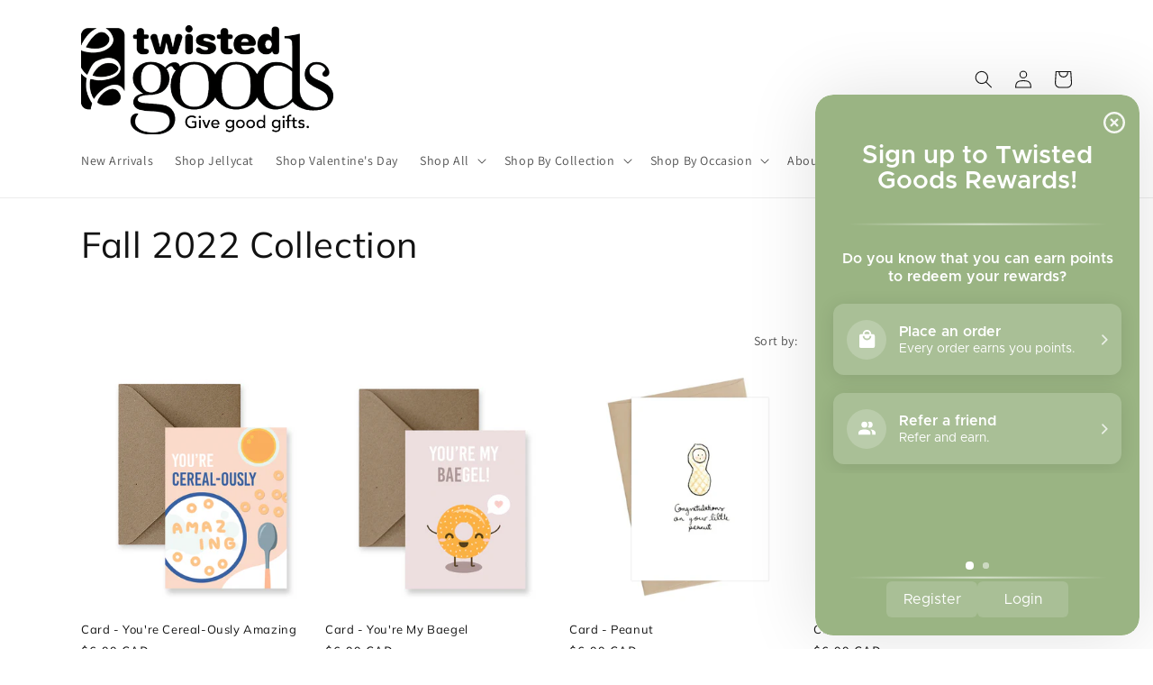

--- FILE ---
content_type: text/html; charset=utf-8
request_url: https://twistedgoods.ca/collections/fall-2022-collection/made-in-alberta
body_size: 44449
content:
<!doctype html>
<html class="no-js" lang="en">
  <head>
    <meta charset="utf-8">
    <meta http-equiv="X-UA-Compatible" content="IE=edge">
    <meta name="viewport" content="width=device-width,initial-scale=1">
    <meta name="theme-color" content="">
  <!-- Google tag (gtag.js) -->
<script async src="https://www.googletagmanager.com/gtag/js?id=G-298327M2D4"></script>
<script>
  window.dataLayer = window.dataLayer || [];
  function gtag(){dataLayer.push(arguments);}
  gtag('js', new Date());

  gtag('config', 'G-298327M2D4');
</script>
    <link rel="canonical" href="https://twistedgoods.ca/collections/fall-2022-collection/made-in-alberta">
    <link rel="preconnect" href="https://cdn.shopify.com" crossorigin><link rel="icon" type="image/png" href="//twistedgoods.ca/cdn/shop/files/Square_Background_Editor_12.png?crop=center&height=32&v=1768246084&width=32"><link rel="preconnect" href="https://fonts.shopifycdn.com" crossorigin><title>
      Fall 2022 Collection
 &ndash; tagged "Made in Alberta" &ndash; Twisted Goods</title>

    

    

<meta property="og:site_name" content="Twisted Goods">
<meta property="og:url" content="https://twistedgoods.ca/collections/fall-2022-collection/made-in-alberta">
<meta property="og:title" content="Fall 2022 Collection">
<meta property="og:type" content="website">
<meta property="og:description" content="Twisted Goods is your go-to destination for unique accessories, meaningful gifts, and beautiful home decor. Find the perfect piece to express your style, elevate your living space, and celebrate special moments. With stores in Calgary, Saskatoon, and Edmonton we&#39;re proud to be part of your local community!"><meta property="og:image" content="http://twistedgoods.ca/cdn/shop/files/Logo_B_W-NoSwiril.png?v=1685748657">
  <meta property="og:image:secure_url" content="https://twistedgoods.ca/cdn/shop/files/Logo_B_W-NoSwiril.png?v=1685748657">
  <meta property="og:image:width" content="663">
  <meta property="og:image:height" content="351"><meta name="twitter:card" content="summary_large_image">
<meta name="twitter:title" content="Fall 2022 Collection">
<meta name="twitter:description" content="Twisted Goods is your go-to destination for unique accessories, meaningful gifts, and beautiful home decor. Find the perfect piece to express your style, elevate your living space, and celebrate special moments. With stores in Calgary, Saskatoon, and Edmonton we&#39;re proud to be part of your local community!">


    <script src="//twistedgoods.ca/cdn/shop/t/9/assets/constants.js?v=165488195745554878101677269733" defer="defer"></script>
    <script src="//twistedgoods.ca/cdn/shop/t/9/assets/pubsub.js?v=2921868252632587581677269735" defer="defer"></script>
    <script src="//twistedgoods.ca/cdn/shop/t/9/assets/global.js?v=85297797553816670871677269734" defer="defer"></script>
    <script>window.performance && window.performance.mark && window.performance.mark('shopify.content_for_header.start');</script><meta name="google-site-verification" content="iTxFN-cUXi8gwD9-qHhpOlHenOh5FP8CE-jcehJwxtA">
<meta name="facebook-domain-verification" content="jrhuxp7zy11tun9tbfy07trqunirsi">
<meta name="facebook-domain-verification" content="n7526lsiodvww8wgek45xcjjoim2oi">
<meta name="google-site-verification" content="WdvD6HGOG1Zlq6NNhxx--i6VJ8E6wDkKBD9eXphrXpo">
<meta name="google-site-verification" content="iTxFN-cUXi8gwD9-qHhpOlHenOh5FP8CE-jcehJwxtA">
<meta id="shopify-digital-wallet" name="shopify-digital-wallet" content="/17565975/digital_wallets/dialog">
<meta name="shopify-checkout-api-token" content="4abcca9fe79f803ca5fb1cfbe4a29057">
<meta id="in-context-paypal-metadata" data-shop-id="17565975" data-venmo-supported="false" data-environment="production" data-locale="en_US" data-paypal-v4="true" data-currency="CAD">
<link rel="alternate" type="application/atom+xml" title="Feed" href="/collections/fall-2022-collection/made-in-alberta.atom" />
<link rel="next" href="/collections/fall-2022-collection/made-in-alberta?page=2">
<link rel="alternate" type="application/json+oembed" href="https://twistedgoods.ca/collections/fall-2022-collection/made-in-alberta.oembed">
<script async="async" src="/checkouts/internal/preloads.js?locale=en-CA"></script>
<link rel="preconnect" href="https://shop.app" crossorigin="anonymous">
<script async="async" src="https://shop.app/checkouts/internal/preloads.js?locale=en-CA&shop_id=17565975" crossorigin="anonymous"></script>
<script id="apple-pay-shop-capabilities" type="application/json">{"shopId":17565975,"countryCode":"CA","currencyCode":"CAD","merchantCapabilities":["supports3DS"],"merchantId":"gid:\/\/shopify\/Shop\/17565975","merchantName":"Twisted Goods","requiredBillingContactFields":["postalAddress","email","phone"],"requiredShippingContactFields":["postalAddress","email","phone"],"shippingType":"shipping","supportedNetworks":["visa","masterCard","amex","discover","interac","jcb"],"total":{"type":"pending","label":"Twisted Goods","amount":"1.00"},"shopifyPaymentsEnabled":true,"supportsSubscriptions":true}</script>
<script id="shopify-features" type="application/json">{"accessToken":"4abcca9fe79f803ca5fb1cfbe4a29057","betas":["rich-media-storefront-analytics"],"domain":"twistedgoods.ca","predictiveSearch":true,"shopId":17565975,"locale":"en"}</script>
<script>var Shopify = Shopify || {};
Shopify.shop = "twisted-goods.myshopify.com";
Shopify.locale = "en";
Shopify.currency = {"active":"CAD","rate":"1.0"};
Shopify.country = "CA";
Shopify.theme = {"name":"Dawn","id":122115358766,"schema_name":"Dawn","schema_version":"8.0.0","theme_store_id":887,"role":"main"};
Shopify.theme.handle = "null";
Shopify.theme.style = {"id":null,"handle":null};
Shopify.cdnHost = "twistedgoods.ca/cdn";
Shopify.routes = Shopify.routes || {};
Shopify.routes.root = "/";</script>
<script type="module">!function(o){(o.Shopify=o.Shopify||{}).modules=!0}(window);</script>
<script>!function(o){function n(){var o=[];function n(){o.push(Array.prototype.slice.apply(arguments))}return n.q=o,n}var t=o.Shopify=o.Shopify||{};t.loadFeatures=n(),t.autoloadFeatures=n()}(window);</script>
<script>
  window.ShopifyPay = window.ShopifyPay || {};
  window.ShopifyPay.apiHost = "shop.app\/pay";
  window.ShopifyPay.redirectState = null;
</script>
<script id="shop-js-analytics" type="application/json">{"pageType":"collection"}</script>
<script defer="defer" async type="module" src="//twistedgoods.ca/cdn/shopifycloud/shop-js/modules/v2/client.init-shop-cart-sync_BdyHc3Nr.en.esm.js"></script>
<script defer="defer" async type="module" src="//twistedgoods.ca/cdn/shopifycloud/shop-js/modules/v2/chunk.common_Daul8nwZ.esm.js"></script>
<script type="module">
  await import("//twistedgoods.ca/cdn/shopifycloud/shop-js/modules/v2/client.init-shop-cart-sync_BdyHc3Nr.en.esm.js");
await import("//twistedgoods.ca/cdn/shopifycloud/shop-js/modules/v2/chunk.common_Daul8nwZ.esm.js");

  window.Shopify.SignInWithShop?.initShopCartSync?.({"fedCMEnabled":true,"windoidEnabled":true});

</script>
<script>
  window.Shopify = window.Shopify || {};
  if (!window.Shopify.featureAssets) window.Shopify.featureAssets = {};
  window.Shopify.featureAssets['shop-js'] = {"shop-cart-sync":["modules/v2/client.shop-cart-sync_QYOiDySF.en.esm.js","modules/v2/chunk.common_Daul8nwZ.esm.js"],"init-fed-cm":["modules/v2/client.init-fed-cm_DchLp9rc.en.esm.js","modules/v2/chunk.common_Daul8nwZ.esm.js"],"shop-button":["modules/v2/client.shop-button_OV7bAJc5.en.esm.js","modules/v2/chunk.common_Daul8nwZ.esm.js"],"init-windoid":["modules/v2/client.init-windoid_DwxFKQ8e.en.esm.js","modules/v2/chunk.common_Daul8nwZ.esm.js"],"shop-cash-offers":["modules/v2/client.shop-cash-offers_DWtL6Bq3.en.esm.js","modules/v2/chunk.common_Daul8nwZ.esm.js","modules/v2/chunk.modal_CQq8HTM6.esm.js"],"shop-toast-manager":["modules/v2/client.shop-toast-manager_CX9r1SjA.en.esm.js","modules/v2/chunk.common_Daul8nwZ.esm.js"],"init-shop-email-lookup-coordinator":["modules/v2/client.init-shop-email-lookup-coordinator_UhKnw74l.en.esm.js","modules/v2/chunk.common_Daul8nwZ.esm.js"],"pay-button":["modules/v2/client.pay-button_DzxNnLDY.en.esm.js","modules/v2/chunk.common_Daul8nwZ.esm.js"],"avatar":["modules/v2/client.avatar_BTnouDA3.en.esm.js"],"init-shop-cart-sync":["modules/v2/client.init-shop-cart-sync_BdyHc3Nr.en.esm.js","modules/v2/chunk.common_Daul8nwZ.esm.js"],"shop-login-button":["modules/v2/client.shop-login-button_D8B466_1.en.esm.js","modules/v2/chunk.common_Daul8nwZ.esm.js","modules/v2/chunk.modal_CQq8HTM6.esm.js"],"init-customer-accounts-sign-up":["modules/v2/client.init-customer-accounts-sign-up_C8fpPm4i.en.esm.js","modules/v2/client.shop-login-button_D8B466_1.en.esm.js","modules/v2/chunk.common_Daul8nwZ.esm.js","modules/v2/chunk.modal_CQq8HTM6.esm.js"],"init-shop-for-new-customer-accounts":["modules/v2/client.init-shop-for-new-customer-accounts_CVTO0Ztu.en.esm.js","modules/v2/client.shop-login-button_D8B466_1.en.esm.js","modules/v2/chunk.common_Daul8nwZ.esm.js","modules/v2/chunk.modal_CQq8HTM6.esm.js"],"init-customer-accounts":["modules/v2/client.init-customer-accounts_dRgKMfrE.en.esm.js","modules/v2/client.shop-login-button_D8B466_1.en.esm.js","modules/v2/chunk.common_Daul8nwZ.esm.js","modules/v2/chunk.modal_CQq8HTM6.esm.js"],"shop-follow-button":["modules/v2/client.shop-follow-button_CkZpjEct.en.esm.js","modules/v2/chunk.common_Daul8nwZ.esm.js","modules/v2/chunk.modal_CQq8HTM6.esm.js"],"lead-capture":["modules/v2/client.lead-capture_BntHBhfp.en.esm.js","modules/v2/chunk.common_Daul8nwZ.esm.js","modules/v2/chunk.modal_CQq8HTM6.esm.js"],"checkout-modal":["modules/v2/client.checkout-modal_CfxcYbTm.en.esm.js","modules/v2/chunk.common_Daul8nwZ.esm.js","modules/v2/chunk.modal_CQq8HTM6.esm.js"],"shop-login":["modules/v2/client.shop-login_Da4GZ2H6.en.esm.js","modules/v2/chunk.common_Daul8nwZ.esm.js","modules/v2/chunk.modal_CQq8HTM6.esm.js"],"payment-terms":["modules/v2/client.payment-terms_MV4M3zvL.en.esm.js","modules/v2/chunk.common_Daul8nwZ.esm.js","modules/v2/chunk.modal_CQq8HTM6.esm.js"]};
</script>
<script>(function() {
  var isLoaded = false;
  function asyncLoad() {
    if (isLoaded) return;
    isLoaded = true;
    var urls = ["https:\/\/cdn.hextom.com\/js\/freeshippingbar.js?shop=twisted-goods.myshopify.com"];
    for (var i = 0; i < urls.length; i++) {
      var s = document.createElement('script');
      s.type = 'text/javascript';
      s.async = true;
      s.src = urls[i];
      var x = document.getElementsByTagName('script')[0];
      x.parentNode.insertBefore(s, x);
    }
  };
  if(window.attachEvent) {
    window.attachEvent('onload', asyncLoad);
  } else {
    window.addEventListener('load', asyncLoad, false);
  }
})();</script>
<script id="__st">var __st={"a":17565975,"offset":-21600,"reqid":"80f62947-ec58-45c6-acdc-c2f5b484997d-1769010679","pageurl":"twistedgoods.ca\/collections\/fall-2022-collection\/made-in-alberta","u":"ef8365efe32a","p":"collection","rtyp":"collection","rid":264659566638};</script>
<script>window.ShopifyPaypalV4VisibilityTracking = true;</script>
<script id="captcha-bootstrap">!function(){'use strict';const t='contact',e='account',n='new_comment',o=[[t,t],['blogs',n],['comments',n],[t,'customer']],c=[[e,'customer_login'],[e,'guest_login'],[e,'recover_customer_password'],[e,'create_customer']],r=t=>t.map((([t,e])=>`form[action*='/${t}']:not([data-nocaptcha='true']) input[name='form_type'][value='${e}']`)).join(','),a=t=>()=>t?[...document.querySelectorAll(t)].map((t=>t.form)):[];function s(){const t=[...o],e=r(t);return a(e)}const i='password',u='form_key',d=['recaptcha-v3-token','g-recaptcha-response','h-captcha-response',i],f=()=>{try{return window.sessionStorage}catch{return}},m='__shopify_v',_=t=>t.elements[u];function p(t,e,n=!1){try{const o=window.sessionStorage,c=JSON.parse(o.getItem(e)),{data:r}=function(t){const{data:e,action:n}=t;return t[m]||n?{data:e,action:n}:{data:t,action:n}}(c);for(const[e,n]of Object.entries(r))t.elements[e]&&(t.elements[e].value=n);n&&o.removeItem(e)}catch(o){console.error('form repopulation failed',{error:o})}}const l='form_type',E='cptcha';function T(t){t.dataset[E]=!0}const w=window,h=w.document,L='Shopify',v='ce_forms',y='captcha';let A=!1;((t,e)=>{const n=(g='f06e6c50-85a8-45c8-87d0-21a2b65856fe',I='https://cdn.shopify.com/shopifycloud/storefront-forms-hcaptcha/ce_storefront_forms_captcha_hcaptcha.v1.5.2.iife.js',D={infoText:'Protected by hCaptcha',privacyText:'Privacy',termsText:'Terms'},(t,e,n)=>{const o=w[L][v],c=o.bindForm;if(c)return c(t,g,e,D).then(n);var r;o.q.push([[t,g,e,D],n]),r=I,A||(h.body.append(Object.assign(h.createElement('script'),{id:'captcha-provider',async:!0,src:r})),A=!0)});var g,I,D;w[L]=w[L]||{},w[L][v]=w[L][v]||{},w[L][v].q=[],w[L][y]=w[L][y]||{},w[L][y].protect=function(t,e){n(t,void 0,e),T(t)},Object.freeze(w[L][y]),function(t,e,n,w,h,L){const[v,y,A,g]=function(t,e,n){const i=e?o:[],u=t?c:[],d=[...i,...u],f=r(d),m=r(i),_=r(d.filter((([t,e])=>n.includes(e))));return[a(f),a(m),a(_),s()]}(w,h,L),I=t=>{const e=t.target;return e instanceof HTMLFormElement?e:e&&e.form},D=t=>v().includes(t);t.addEventListener('submit',(t=>{const e=I(t);if(!e)return;const n=D(e)&&!e.dataset.hcaptchaBound&&!e.dataset.recaptchaBound,o=_(e),c=g().includes(e)&&(!o||!o.value);(n||c)&&t.preventDefault(),c&&!n&&(function(t){try{if(!f())return;!function(t){const e=f();if(!e)return;const n=_(t);if(!n)return;const o=n.value;o&&e.removeItem(o)}(t);const e=Array.from(Array(32),(()=>Math.random().toString(36)[2])).join('');!function(t,e){_(t)||t.append(Object.assign(document.createElement('input'),{type:'hidden',name:u})),t.elements[u].value=e}(t,e),function(t,e){const n=f();if(!n)return;const o=[...t.querySelectorAll(`input[type='${i}']`)].map((({name:t})=>t)),c=[...d,...o],r={};for(const[a,s]of new FormData(t).entries())c.includes(a)||(r[a]=s);n.setItem(e,JSON.stringify({[m]:1,action:t.action,data:r}))}(t,e)}catch(e){console.error('failed to persist form',e)}}(e),e.submit())}));const S=(t,e)=>{t&&!t.dataset[E]&&(n(t,e.some((e=>e===t))),T(t))};for(const o of['focusin','change'])t.addEventListener(o,(t=>{const e=I(t);D(e)&&S(e,y())}));const B=e.get('form_key'),M=e.get(l),P=B&&M;t.addEventListener('DOMContentLoaded',(()=>{const t=y();if(P)for(const e of t)e.elements[l].value===M&&p(e,B);[...new Set([...A(),...v().filter((t=>'true'===t.dataset.shopifyCaptcha))])].forEach((e=>S(e,t)))}))}(h,new URLSearchParams(w.location.search),n,t,e,['guest_login'])})(!0,!0)}();</script>
<script integrity="sha256-4kQ18oKyAcykRKYeNunJcIwy7WH5gtpwJnB7kiuLZ1E=" data-source-attribution="shopify.loadfeatures" defer="defer" src="//twistedgoods.ca/cdn/shopifycloud/storefront/assets/storefront/load_feature-a0a9edcb.js" crossorigin="anonymous"></script>
<script crossorigin="anonymous" defer="defer" src="//twistedgoods.ca/cdn/shopifycloud/storefront/assets/shopify_pay/storefront-65b4c6d7.js?v=20250812"></script>
<script data-source-attribution="shopify.dynamic_checkout.dynamic.init">var Shopify=Shopify||{};Shopify.PaymentButton=Shopify.PaymentButton||{isStorefrontPortableWallets:!0,init:function(){window.Shopify.PaymentButton.init=function(){};var t=document.createElement("script");t.src="https://twistedgoods.ca/cdn/shopifycloud/portable-wallets/latest/portable-wallets.en.js",t.type="module",document.head.appendChild(t)}};
</script>
<script data-source-attribution="shopify.dynamic_checkout.buyer_consent">
  function portableWalletsHideBuyerConsent(e){var t=document.getElementById("shopify-buyer-consent"),n=document.getElementById("shopify-subscription-policy-button");t&&n&&(t.classList.add("hidden"),t.setAttribute("aria-hidden","true"),n.removeEventListener("click",e))}function portableWalletsShowBuyerConsent(e){var t=document.getElementById("shopify-buyer-consent"),n=document.getElementById("shopify-subscription-policy-button");t&&n&&(t.classList.remove("hidden"),t.removeAttribute("aria-hidden"),n.addEventListener("click",e))}window.Shopify?.PaymentButton&&(window.Shopify.PaymentButton.hideBuyerConsent=portableWalletsHideBuyerConsent,window.Shopify.PaymentButton.showBuyerConsent=portableWalletsShowBuyerConsent);
</script>
<script data-source-attribution="shopify.dynamic_checkout.cart.bootstrap">document.addEventListener("DOMContentLoaded",(function(){function t(){return document.querySelector("shopify-accelerated-checkout-cart, shopify-accelerated-checkout")}if(t())Shopify.PaymentButton.init();else{new MutationObserver((function(e,n){t()&&(Shopify.PaymentButton.init(),n.disconnect())})).observe(document.body,{childList:!0,subtree:!0})}}));
</script>
<link id="shopify-accelerated-checkout-styles" rel="stylesheet" media="screen" href="https://twistedgoods.ca/cdn/shopifycloud/portable-wallets/latest/accelerated-checkout-backwards-compat.css" crossorigin="anonymous">
<style id="shopify-accelerated-checkout-cart">
        #shopify-buyer-consent {
  margin-top: 1em;
  display: inline-block;
  width: 100%;
}

#shopify-buyer-consent.hidden {
  display: none;
}

#shopify-subscription-policy-button {
  background: none;
  border: none;
  padding: 0;
  text-decoration: underline;
  font-size: inherit;
  cursor: pointer;
}

#shopify-subscription-policy-button::before {
  box-shadow: none;
}

      </style>
<script id="sections-script" data-sections="header,footer" defer="defer" src="//twistedgoods.ca/cdn/shop/t/9/compiled_assets/scripts.js?v=8559"></script>
<script>window.performance && window.performance.mark && window.performance.mark('shopify.content_for_header.end');</script>


    <style data-shopify>
      @font-face {
  font-family: Assistant;
  font-weight: 400;
  font-style: normal;
  font-display: swap;
  src: url("//twistedgoods.ca/cdn/fonts/assistant/assistant_n4.9120912a469cad1cc292572851508ca49d12e768.woff2") format("woff2"),
       url("//twistedgoods.ca/cdn/fonts/assistant/assistant_n4.6e9875ce64e0fefcd3f4446b7ec9036b3ddd2985.woff") format("woff");
}

      @font-face {
  font-family: Assistant;
  font-weight: 700;
  font-style: normal;
  font-display: swap;
  src: url("//twistedgoods.ca/cdn/fonts/assistant/assistant_n7.bf44452348ec8b8efa3aa3068825305886b1c83c.woff2") format("woff2"),
       url("//twistedgoods.ca/cdn/fonts/assistant/assistant_n7.0c887fee83f6b3bda822f1150b912c72da0f7b64.woff") format("woff");
}

      
      
      @font-face {
  font-family: Muli;
  font-weight: 400;
  font-style: normal;
  font-display: swap;
  src: url("//twistedgoods.ca/cdn/fonts/muli/muli_n4.e949947cfff05efcc994b2e2db40359a04fa9a92.woff2") format("woff2"),
       url("//twistedgoods.ca/cdn/fonts/muli/muli_n4.35355e4a0c27c9bc94d9af3f9bcb586d8229277a.woff") format("woff");
}


      :root {
        --font-body-family: Assistant, sans-serif;
        --font-body-style: normal;
        --font-body-weight: 400;
        --font-body-weight-bold: 700;

        --font-heading-family: Muli, sans-serif;
        --font-heading-style: normal;
        --font-heading-weight: 400;

        --font-body-scale: 1.0;
        --font-heading-scale: 1.0;

        --color-base-text: 18, 18, 18;
        --color-shadow: 18, 18, 18;
        --color-base-background-1: 255, 255, 255;
        --color-base-background-2: 243, 243, 243;
        --color-base-solid-button-labels: 255, 255, 255;
        --color-base-outline-button-labels: 18, 18, 18;
        --color-base-accent-1: 18, 18, 18;
        --color-base-accent-2: 154, 180, 131;
        --payment-terms-background-color: #ffffff;

        --gradient-base-background-1: #ffffff;
        --gradient-base-background-2: #f3f3f3;
        --gradient-base-accent-1: linear-gradient(180deg, rgba(0, 0, 0, 1), rgba(226, 73, 42, 1) 86.691%, rgba(221, 39, 57, 1) 100%);
        --gradient-base-accent-2: #9ab483;

        --media-padding: px;
        --media-border-opacity: 0.05;
        --media-border-width: 1px;
        --media-radius: 0px;
        --media-shadow-opacity: 0.0;
        --media-shadow-horizontal-offset: 0px;
        --media-shadow-vertical-offset: 4px;
        --media-shadow-blur-radius: 5px;
        --media-shadow-visible: 0;

        --page-width: 120rem;
        --page-width-margin: 0rem;

        --product-card-image-padding: 0.0rem;
        --product-card-corner-radius: 0.0rem;
        --product-card-text-alignment: left;
        --product-card-border-width: 0.0rem;
        --product-card-border-opacity: 0.1;
        --product-card-shadow-opacity: 0.0;
        --product-card-shadow-visible: 0;
        --product-card-shadow-horizontal-offset: 0.0rem;
        --product-card-shadow-vertical-offset: 0.4rem;
        --product-card-shadow-blur-radius: 0.5rem;

        --collection-card-image-padding: 0.0rem;
        --collection-card-corner-radius: 0.0rem;
        --collection-card-text-alignment: left;
        --collection-card-border-width: 0.0rem;
        --collection-card-border-opacity: 0.1;
        --collection-card-shadow-opacity: 0.0;
        --collection-card-shadow-visible: 0;
        --collection-card-shadow-horizontal-offset: 0.0rem;
        --collection-card-shadow-vertical-offset: 0.4rem;
        --collection-card-shadow-blur-radius: 0.5rem;

        --blog-card-image-padding: 0.0rem;
        --blog-card-corner-radius: 0.0rem;
        --blog-card-text-alignment: left;
        --blog-card-border-width: 0.0rem;
        --blog-card-border-opacity: 0.1;
        --blog-card-shadow-opacity: 0.0;
        --blog-card-shadow-visible: 0;
        --blog-card-shadow-horizontal-offset: 0.0rem;
        --blog-card-shadow-vertical-offset: 0.4rem;
        --blog-card-shadow-blur-radius: 0.5rem;

        --badge-corner-radius: 4.0rem;

        --popup-border-width: 1px;
        --popup-border-opacity: 0.1;
        --popup-corner-radius: 0px;
        --popup-shadow-opacity: 0.0;
        --popup-shadow-horizontal-offset: 0px;
        --popup-shadow-vertical-offset: 4px;
        --popup-shadow-blur-radius: 5px;

        --drawer-border-width: 1px;
        --drawer-border-opacity: 0.1;
        --drawer-shadow-opacity: 0.0;
        --drawer-shadow-horizontal-offset: 0px;
        --drawer-shadow-vertical-offset: 4px;
        --drawer-shadow-blur-radius: 5px;

        --spacing-sections-desktop: 0px;
        --spacing-sections-mobile: 0px;

        --grid-desktop-vertical-spacing: 8px;
        --grid-desktop-horizontal-spacing: 8px;
        --grid-mobile-vertical-spacing: 4px;
        --grid-mobile-horizontal-spacing: 4px;

        --text-boxes-border-opacity: 0.1;
        --text-boxes-border-width: 0px;
        --text-boxes-radius: 0px;
        --text-boxes-shadow-opacity: 0.0;
        --text-boxes-shadow-visible: 0;
        --text-boxes-shadow-horizontal-offset: 0px;
        --text-boxes-shadow-vertical-offset: 4px;
        --text-boxes-shadow-blur-radius: 5px;

        --buttons-radius: 0px;
        --buttons-radius-outset: 0px;
        --buttons-border-width: 1px;
        --buttons-border-opacity: 1.0;
        --buttons-shadow-opacity: 0.0;
        --buttons-shadow-visible: 0;
        --buttons-shadow-horizontal-offset: 0px;
        --buttons-shadow-vertical-offset: 4px;
        --buttons-shadow-blur-radius: 5px;
        --buttons-border-offset: 0px;

        --inputs-radius: 0px;
        --inputs-border-width: 1px;
        --inputs-border-opacity: 0.55;
        --inputs-shadow-opacity: 0.0;
        --inputs-shadow-horizontal-offset: 0px;
        --inputs-margin-offset: 0px;
        --inputs-shadow-vertical-offset: 4px;
        --inputs-shadow-blur-radius: 5px;
        --inputs-radius-outset: 0px;

        --variant-pills-radius: 40px;
        --variant-pills-border-width: 1px;
        --variant-pills-border-opacity: 0.55;
        --variant-pills-shadow-opacity: 0.0;
        --variant-pills-shadow-horizontal-offset: 0px;
        --variant-pills-shadow-vertical-offset: 4px;
        --variant-pills-shadow-blur-radius: 5px;
      }

      *,
      *::before,
      *::after {
        box-sizing: inherit;
      }

      html {
        box-sizing: border-box;
        font-size: calc(var(--font-body-scale) * 62.5%);
        height: 100%;
      }

      body {
        display: grid;
        grid-template-rows: auto auto 1fr auto;
        grid-template-columns: 100%;
        min-height: 100%;
        margin: 0;
        font-size: 1.5rem;
        letter-spacing: 0.06rem;
        line-height: calc(1 + 0.8 / var(--font-body-scale));
        font-family: var(--font-body-family);
        font-style: var(--font-body-style);
        font-weight: var(--font-body-weight);
      }

      @media screen and (min-width: 750px) {
        body {
          font-size: 1.6rem;
        }
      }
    </style>

    <link href="//twistedgoods.ca/cdn/shop/t/9/assets/base.css?v=831047894957930821677269735" rel="stylesheet" type="text/css" media="all" />
<link rel="preload" as="font" href="//twistedgoods.ca/cdn/fonts/assistant/assistant_n4.9120912a469cad1cc292572851508ca49d12e768.woff2" type="font/woff2" crossorigin><link rel="preload" as="font" href="//twistedgoods.ca/cdn/fonts/muli/muli_n4.e949947cfff05efcc994b2e2db40359a04fa9a92.woff2" type="font/woff2" crossorigin><link rel="stylesheet" href="//twistedgoods.ca/cdn/shop/t/9/assets/component-predictive-search.css?v=85913294783299393391677269734" media="print" onload="this.media='all'"><script>document.documentElement.className = document.documentElement.className.replace('no-js', 'js');
    if (Shopify.designMode) {
      document.documentElement.classList.add('shopify-design-mode');
    }
    </script>
  
  










<!-- BEGIN app block: shopify://apps/gsc-countdown-timer/blocks/countdown-bar/58dc5b1b-43d2-4209-b1f3-52aff31643ed --><style>
  .gta-block__error {
    display: flex;
    flex-flow: column nowrap;
    gap: 12px;
    padding: 32px;
    border-radius: 12px;
    margin: 12px 0;
    background-color: #fff1e3;
    color: #412d00;
  }

  .gta-block__error-title {
    font-size: 18px;
    font-weight: 600;
    line-height: 28px;
  }

  .gta-block__error-body {
    font-size: 14px;
    line-height: 24px;
  }
</style>

<script>
  (function () {
    try {
      window.GSC_COUNTDOWN_META = {
        product_collections: null,
        product_tags: null,
      };

      const widgets = [{"bar":{"sticky":false,"justify":"center","position":"top","closeButton":{"color":"#bdbdbd","enabled":true}},"key":"GSC-BAR-jEGAtPlnueAU","type":"bar","timer":{"date":"2026-02-14T00:00:00.000-06:00","mode":"date","hours":72,"onEnd":"hide","minutes":0,"seconds":0,"recurring":{"endHours":0,"endMinutes":0,"repeatDays":[],"startHours":0,"startMinutes":0},"scheduling":{"end":null,"start":null}},"content":{"align":"center","items":[{"id":"text-RixJrpACKEwt","type":"text","align":"left","color":"#ebebeb","value":"Valentine's Day","enabled":true,"padding":{"mobile":{},"desktop":{}},"fontFamily":"font1","fontWeight":"700","textTransform":"unset","mobileFontSize":"16px","desktopFontSize":"24px","mobileLineHeight":"1.3","desktopLineHeight":"1.2","mobileLetterSpacing":"0","desktopLetterSpacing":"0"},{"id":"text-cFDrAoTCguuI","type":"text","align":"left","color":"#ebebeb","value":"February 14th, 2026","enabled":true,"padding":{"mobile":{},"desktop":{}},"fontFamily":"font1","fontWeight":"400","textTransform":"unset","mobileFontSize":"12px","desktopFontSize":"15px","mobileLineHeight":"1.3","desktopLineHeight":"1.3","mobileLetterSpacing":"0","desktopLetterSpacing":"0"},{"id":"timer-DIvtdVYNQhhb","type":"timer","view":"custom","border":{"size":"2px","color":"#FFFFFF","enabled":false},"digits":{"color":"#ebebeb","fontSize":"60px","fontFamily":"font2","fontWeight":"600"},"labels":{"days":"Days","color":"#ebebeb","hours":"Hours","enabled":true,"minutes":"Minutes","seconds":"Seconds","fontSize":"24px","fontFamily":"font3","fontWeight":"500","textTransform":"unset"},"layout":"separate","margin":{"mobile":{},"desktop":{}},"radius":{"value":"16px","enabled":false},"shadow":{"type":"","color":"black","enabled":true},"enabled":true,"padding":{"mobile":{},"desktop":{"top":"0px"}},"fontSize":{"mobile":"14px","desktop":"18px"},"separator":{"type":"colon","color":"#ebebeb","enabled":true},"background":{"blur":"2px","color":"#eeeeee","enabled":false},"unitFormat":"d:h:m:s","mobileWidth":"160px","desktopWidth":"224px"},{"id":"button-hdpiTbqaOMXl","href":"https:\/\/shopify.com","type":"button","label":"Shop now","width":"content","border":{"size":"2px","color":"#000000","enabled":false},"margin":{"mobile":{"top":"0px","left":"0px","right":"0px","bottom":"0px"},"desktop":{"top":"0px","left":"0px","right":"0px","bottom":"0px"}},"radius":{"value":"8px","enabled":true},"target":"_self","enabled":false,"padding":{"mobile":{"top":"8px","left":"12px","right":"12px","bottom":"8px"},"desktop":{"top":"12px","left":"32px","right":"32px","bottom":"12px"}},"textColor":"#ffffff","background":{"blur":"0px","color":"#000000","enabled":true},"fontFamily":"font1","fontWeight":"500","textTransform":"unset","mobileFontSize":"12px","desktopFontSize":"14px","mobileLetterSpacing":"0","desktopLetterSpacing":"0"},{"id":"coupon-hpoZSSetREJR","code":"PASTE YOUR CODE","icon":{"type":"discount-star","enabled":true},"type":"coupon","label":"Save 35%","action":"copy","border":{"size":"1px","color":"#9e9e9e","enabled":true},"margin":{"mobile":{"top":"0px","left":"0px","right":"0px","bottom":"0px"},"desktop":{"top":"0px","left":"0px","right":"0px","bottom":"0px"}},"radius":{"value":"6px","enabled":true},"enabled":false,"padding":{"mobile":{"top":"4px","left":"12px","right":"12px","bottom":"4px"},"desktop":{"top":"8px","left":"16px","right":"16px","bottom":"8px"}},"textColor":"#000000","background":{"blur":"0px","color":"#eeeeee","enabled":true},"fontFamily":"font1","fontWeight":"600","textTransform":"uppercase","mobileFontSize":"12px","desktopFontSize":"14px"}],"border":{"size":"1px","color":"#000000","enabled":false},"layout":"column","margin":{"mobile":{"top":"0px","left":"0px","right":"0px","bottom":"0px"},"desktop":{"top":"0px","left":"0px","right":"0px","bottom":"0px"}},"radius":{"value":"8px","enabled":true},"padding":{"mobile":{"top":"4px","left":"0px","right":"0px","bottom":"4px"},"desktop":{"top":"8px","left":"28px","right":"28px","bottom":"8px"}},"mobileGap":"6px","background":{"src":"https:\/\/cdn.shopify.com\/s\/files\/1\/1756\/5975\/files\/Screenshot_2025-05-12_105911.png?v=1747069180","blur":"0px","source":"color","bgColor":"rgba(231,135,171,0.94)","enabled":true,"overlayColor":"rgba(0,0,0,0)"},"desktopGap":"24px","mobileWidth":"100%","desktopWidth":"400px","backgroundClick":{"url":"","target":"_self","enabled":false}},"enabled":true,"general":{"font1":"Outfit, sans-serif","font2":"inherit","font3":"inherit","preset":"bar1","breakpoint":"768px"},"section":null,"userCss":"","targeting":{"geo":null,"pages":{"cart":false,"home":true,"other":false,"password":false,"products":{"mode":"all","tags":[],"enabled":false,"specificProducts":[],"productsInCollections":[]},"collections":{"mode":"all","items":[],"enabled":false}}}},{"key":"GSC-LARGE-unJKwednSeEq","type":"banner","timer":{"date":"2025-04-22T00:00:00.000Z","mode":"evergreen","hours":72,"onEnd":"restart","minutes":0,"seconds":0,"recurring":{"endHours":0,"endMinutes":0,"repeatDays":[],"startHours":0,"startMinutes":0},"scheduling":{"end":null,"start":null}},"content":{"align":"center","items":[{"id":"text-KruofuRCdYNQ","type":"text","align":"left","color":"#000000","value":"Flash sale!","enabled":true,"padding":{"mobile":{},"desktop":{}},"fontFamily":"font1","fontWeight":"600","textTransform":"unset","mobileFontSize":"28px","desktopFontSize":"32px","mobileLineHeight":"1","desktopLineHeight":"1","mobileLetterSpacing":"0","desktopLetterSpacing":"0"},{"id":"text-JIkYYIdAuLCm","type":"text","align":"left","color":"#000000","value":"Catch this exclusive deal before it ends soon","enabled":true,"padding":{"mobile":{},"desktop":{}},"fontFamily":"font1","fontWeight":"400","textTransform":"unset","mobileFontSize":"16px","desktopFontSize":"16px","mobileLineHeight":"1.5","desktopLineHeight":"1.5","mobileLetterSpacing":"0","desktopLetterSpacing":"0"},{"id":"timer-mXDJbMappQGS","type":"timer","view":"custom","border":{"size":"2px","color":"#9e9e9e","enabled":false},"digits":{"color":"#000000","fontSize":"45px","fontFamily":"font2","fontWeight":"600"},"labels":{"days":"Days","color":"#000000","hours":"Hours","enabled":true,"minutes":"Minutes","seconds":"Seconds","fontSize":"18px","fontFamily":"font3","fontWeight":"500","textTransform":"unset"},"layout":"separate","margin":{"mobile":{},"desktop":{}},"radius":{"value":"16px","enabled":true},"shadow":{"type":"","color":"black","enabled":true},"enabled":true,"padding":{"mobile":{"top":"0px","bottom":"0px"},"desktop":{"top":"0px","bottom":"0px"}},"fontSize":{"mobile":"14px","desktop":"18px"},"separator":{"type":"colon","color":"#000000","enabled":true},"background":{"blur":"0px","color":"#f8f8f8","enabled":false},"unitFormat":"d:h:m:s","mobileWidth":"100%","desktopWidth":"90%"},{"id":"button-SPwbeMhaGUCR","href":"https:\/\/shopify.com","type":"button","label":"Shop now","width":"content","border":{"size":"2px","color":"#000000","enabled":false},"margin":{"mobile":{"top":"0px","left":"0px","right":"0px","bottom":"0px"},"desktop":{"top":"0px","left":"0px","right":"0px","bottom":"0px"}},"radius":{"value":"12px","enabled":true},"target":"_self","enabled":false,"padding":{"mobile":{"top":"14px","left":"40px","right":"40px","bottom":"14px"},"desktop":{"top":"16px","left":"40px","right":"40px","bottom":"16px"}},"textColor":"#ffffff","background":{"blur":"0px","color":"#000000","enabled":true},"fontFamily":"font1","fontWeight":"500","textTransform":"unset","mobileFontSize":"14px","desktopFontSize":"14px","mobileLetterSpacing":"0","desktopLetterSpacing":"0"},{"id":"coupon-LWfbQfdkVAsN","code":"PASTE YOUR CODE","icon":{"type":"discount-star","enabled":true},"type":"coupon","label":"Save 35%","action":"copy","border":{"size":"1px","color":"#bdbdbd","enabled":true},"margin":{"mobile":{"top":"0px","left":"0px","right":"0px","bottom":"0px"},"desktop":{"top":"0px","left":"0px","right":"0px","bottom":"0px"}},"radius":{"value":"10px","enabled":true},"enabled":true,"padding":{"mobile":{"top":"4px","left":"12px","right":"12px","bottom":"4px"},"desktop":{"top":"14px","left":"24px","right":"24px","bottom":"14px"}},"textColor":"#000000","background":{"blur":"0px","color":"#f2f2f2","enabled":true},"fontFamily":"font1","fontWeight":"600","textTransform":"unset","mobileFontSize":"12px","desktopFontSize":"14px"}],"border":{"size":"1px","color":"#ffffff","enabled":false},"layout":"column","margin":{"mobile":{"top":"0px","left":"0px","right":"0px","bottom":"0px"},"desktop":{"top":"0px","left":"0px","right":"0px","bottom":"0px"}},"radius":{"value":"16px","enabled":true},"padding":{"mobile":{"top":"20px","left":"20px","right":"20px","bottom":"20px"},"desktop":{"top":"20px","left":"20px","right":"20px","bottom":"20px"}},"mobileGap":"12px","background":{"src":null,"blur":"0px","source":"color","bgColor":"#ffffff","enabled":false,"overlayColor":"rgba(0,0,0,0)"},"desktopGap":"14px","mobileWidth":"100%","desktopWidth":"460px"},"enabled":false,"general":{"font1":"inherit","font2":"inherit","font3":"inherit","preset":"large1","breakpoint":"768px"},"section":{"border":{"size":"1px","color":"#000000","enabled":false},"margin":{"mobile":{},"desktop":{}},"radius":{"value":"12px","enabled":true},"padding":{"mobile":{"top":"20px","left":"20px","right":"20px","bottom":"20px"},"desktop":{"top":"20px","left":"20px","right":"20px","bottom":"20px"}},"background":{"src":null,"blur":"0px","source":"color","bgColor":"#ffffff","enabled":true,"overlayColor":"rgba(0,0,0,0)"},"mobileHeight":"150%","desktopHeight":"25%","contentMobilePosition":"center-center","contentDesktopPosition":"center-center"},"userCss":"","targeting":null}];

      if (Array.isArray(window.GSC_COUNTDOWN_WIDGETS)) {
        window.GSC_COUNTDOWN_WIDGETS.push(...widgets);
      } else {
        window.GSC_COUNTDOWN_WIDGETS = widgets || [];
      }
    } catch (e) {
      console.log(e);
    }
  })();
</script>


<!-- END app block --><!-- BEGIN app block: shopify://apps/hulk-form-builder/blocks/app-embed/b6b8dd14-356b-4725-a4ed-77232212b3c3 --><!-- BEGIN app snippet: hulkapps-formbuilder-theme-ext --><script type="text/javascript">
  
  if (typeof window.formbuilder_customer != "object") {
        window.formbuilder_customer = {}
  }

  window.hulkFormBuilder = {
    form_data: {"form_ymySLJozmeMq4QKAK2gsLw":{"uuid":"ymySLJozmeMq4QKAK2gsLw","form_name":"Send Us A Message","form_data":{"div_back_gradient_1":"#fff","div_back_gradient_2":"#fff","back_color":"#fff","form_title":"\u003ch3 style=\"text-align: center;\"\u003eSend Us A Message!\u003c\/h3\u003e\n","form_submit":"Submit","after_submit":"hideAndmessage","after_submit_msg":"","captcha_enable":"yes","label_style":"inlineLabels","input_border_radius":"2","back_type":"transparent","input_back_color":"#ffffff","input_back_color_hover":"#fff","back_shadow":"none","label_font_clr":"#333333","input_font_clr":"#333333","button_align":"fullBtn","button_clr":"#fff","button_back_clr":"#000000","button_border_radius":"2","form_width":"600px","form_border_size":"2","form_border_clr":"#c7c7c7","form_border_radius":"1","label_font_size":"14","input_font_size":"12","button_font_size":"16","form_padding":"35","input_border_color":"#ccc","input_border_color_hover":"#ccc","btn_border_clr":"#333333","btn_border_size":"1","form_name":"Send Us A Message","":"","form_emails":"","admin_email_subject":"New form submission received.","admin_email_message":"Hi [first-name of store owner],\u003cbr\u003eSomeone just submitted a response to your form.\u003cbr\u003ePlease find the details below:","form_access_message":"\u003cp\u003ePlease login to access the form\u003cbr\u003eDo not have an account? Create account\u003c\/p\u003e","notification_email_send":false,"pass_referrer_url_on_email":false,"captcha_honeypot":"no","captcha_version_3_enable":"no","captcha_align":"left","form_description":"\u003cp style=\"text-align: center;\"\u003e\u003cbr \/\u003e\nTo help us respond more effectively to your request, please direct your message to one of our drop down menu options:\u003c\/p\u003e\n\n\u003cp style=\"text-align: center;\"\u003e\u003cspan id=\"cke_bm_737C\" style=\"display: none;\"\u003e\u0026nbsp;\u003c\/span\u003e\u0026nbsp;\u003c\/p\u003e\n\n\u003cul\u003e\n\u003c\/ul\u003e\n","form_banner_alignment":"center","banner_img_height":"130","form_banner":"https:\/\/form-builder-by-hulkapps.s3.amazonaws.com\/uploads\/twisted-goods.myshopify.com\/backend_image\/Hiring_PT_.png","formElements":[{"type":"text","position":0,"label":"First Name","customClass":"","halfwidth":"yes","Conditions":{},"page_number":1},{"type":"text","position":1,"label":"Last Name","halfwidth":"yes","Conditions":{},"page_number":1},{"type":"email","position":2,"label":"Email","required":"yes","email_confirm":"yes","Conditions":{},"email_validate_field":"no","page_number":1},{"type":"select","position":3,"label":"Subject","values":"Online Order Inquiries\nBuy Online, Pick Up In Store\nAdvertising, Marketing and Donation Inquiries\nNew Vendor or Product Inquiries\nAll Other Inquiries","Conditions":{},"elementCost":{},"add_admin_emails":"yes","admin_values":"orders@twistedgoods.ca\norders@twistedgoods.ca\nmarketing@twistedgoods.ca\nvendor@twistedgoods.ca\ncontact@twistedgoods.ca","page_number":1},{"type":"textarea","position":4,"label":"Message","required":"yes","Conditions":{},"page_number":1}]},"is_spam_form":false,"shop_uuid":"xpwBe5JRD5UGPAFFpl44Wg","shop_timezone":"America\/Regina","shop_id":139260,"shop_is_after_submit_enabled":false,"shop_shopify_plan":"professional","shop_shopify_domain":"twisted-goods.myshopify.com","shop_remove_watermark":false,"shop_created_at":"2025-06-09T11:42:11.687-05:00"}},
    shop_data: {"shop_xpwBe5JRD5UGPAFFpl44Wg":{"shop_uuid":"xpwBe5JRD5UGPAFFpl44Wg","shop_timezone":"America\/Regina","shop_id":139260,"shop_is_after_submit_enabled":false,"shop_shopify_plan":"Shopify","shop_shopify_domain":"twisted-goods.myshopify.com","shop_created_at":"2025-06-09T11:42:11.687-05:00","is_skip_metafield":false,"shop_deleted":false,"shop_disabled":false}},
    settings_data: {"shop_settings":{"shop_customise_msgs":[],"default_customise_msgs":{"is_required":"is required","thank_you":"Thank you! The form was submitted successfully.","processing":"Processing...","valid_data":"Please provide valid data","valid_email":"Provide valid email format","valid_tags":"HTML Tags are not allowed","valid_phone":"Provide valid phone number","valid_captcha":"Please provide valid captcha response","valid_url":"Provide valid URL","only_number_alloud":"Provide valid number in","number_less":"must be less than","number_more":"must be more than","image_must_less":"Image must be less than 20MB","image_number":"Images allowed","image_extension":"Invalid extension! Please provide image file","error_image_upload":"Error in image upload. Please try again.","error_file_upload":"Error in file upload. Please try again.","your_response":"Your response","error_form_submit":"Error occur.Please try again after sometime.","email_submitted":"Form with this email is already submitted","invalid_email_by_zerobounce":"The email address you entered appears to be invalid. Please check it and try again.","download_file":"Download file","card_details_invalid":"Your card details are invalid","card_details":"Card details","please_enter_card_details":"Please enter card details","card_number":"Card number","exp_mm":"Exp MM","exp_yy":"Exp YY","crd_cvc":"CVV","payment_value":"Payment amount","please_enter_payment_amount":"Please enter payment amount","address1":"Address line 1","address2":"Address line 2","city":"City","province":"Province","zipcode":"Zip code","country":"Country","blocked_domain":"This form does not accept addresses from","file_must_less":"File must be less than 20MB","file_extension":"Invalid extension! Please provide file","only_file_number_alloud":"files allowed","previous":"Previous","next":"Next","must_have_a_input":"Please enter at least one field.","please_enter_required_data":"Please enter required data","atleast_one_special_char":"Include at least one special character","atleast_one_lowercase_char":"Include at least one lowercase character","atleast_one_uppercase_char":"Include at least one uppercase character","atleast_one_number":"Include at least one number","must_have_8_chars":"Must have 8 characters long","be_between_8_and_12_chars":"Be between 8 and 12 characters long","please_select":"Please Select","phone_submitted":"Form with this phone number is already submitted","user_res_parse_error":"Error while submitting the form","valid_same_values":"values must be same","product_choice_clear_selection":"Clear Selection","picture_choice_clear_selection":"Clear Selection","remove_all_for_file_image_upload":"Remove All","invalid_file_type_for_image_upload":"You can't upload files of this type.","invalid_file_type_for_signature_upload":"You can't upload files of this type.","max_files_exceeded_for_file_upload":"You can not upload any more files.","max_files_exceeded_for_image_upload":"You can not upload any more files.","file_already_exist":"File already uploaded","max_limit_exceed":"You have added the maximum number of text fields.","cancel_upload_for_file_upload":"Cancel upload","cancel_upload_for_image_upload":"Cancel upload","cancel_upload_for_signature_upload":"Cancel upload"},"shop_blocked_domains":[]}},
    features_data: {"shop_plan_features":{"shop_plan_features":["unlimited-forms","full-design-customization","export-form-submissions","multiple-recipients-for-form-submissions","multiple-admin-notifications","enable-captcha","unlimited-file-uploads","save-submitted-form-data","set-auto-response-message","conditional-logic","form-banner","save-as-draft-facility","include-user-response-in-admin-email","disable-form-submission","file-upload"]}},
    shop: null,
    shop_id: null,
    plan_features: null,
    validateDoubleQuotes: false,
    assets: {
      extraFunctions: "https://cdn.shopify.com/extensions/019bb5ee-ec40-7527-955d-c1b8751eb060/form-builder-by-hulkapps-50/assets/extra-functions.js",
      extraStyles: "https://cdn.shopify.com/extensions/019bb5ee-ec40-7527-955d-c1b8751eb060/form-builder-by-hulkapps-50/assets/extra-styles.css",
      bootstrapStyles: "https://cdn.shopify.com/extensions/019bb5ee-ec40-7527-955d-c1b8751eb060/form-builder-by-hulkapps-50/assets/theme-app-extension-bootstrap.css"
    },
    translations: {
      htmlTagNotAllowed: "HTML Tags are not allowed",
      sqlQueryNotAllowed: "SQL Queries are not allowed",
      doubleQuoteNotAllowed: "Double quotes are not allowed",
      vorwerkHttpWwwNotAllowed: "The words \u0026#39;http\u0026#39; and \u0026#39;www\u0026#39; are not allowed. Please remove them and try again.",
      maxTextFieldsReached: "You have added the maximum number of text fields.",
      avoidNegativeWords: "Avoid negative words: Don\u0026#39;t use negative words in your contact message.",
      customDesignOnly: "This form is for custom designs requests. For general inquiries please contact our team at info@stagheaddesigns.com",
      zerobounceApiErrorMsg: "We couldn\u0026#39;t verify your email due to a technical issue. Please try again later.",
    }

  }

  

  window.FbThemeAppExtSettingsHash = {}
  
</script><!-- END app snippet --><!-- END app block --><!-- BEGIN app block: shopify://apps/kangaroo-rewards/blocks/widget/679c09f0-9657-4e30-8017-80577f49dce3 --><script type="text/javascript" defer src="https://twistedgoods.ca/apps/kangaroo/initJS?shop=twisted-goods.myshopify.com"></script>
<link rel="stylesheet" href="https://twistedgoods.ca/apps/kangaroo/initCSS?shop=twisted-goods.myshopify.com" type="text/css">
<div class="kangaroo-container" style="display: none">
    <div class="wrapper">
        <div class="arrow arrow-top"></div>
        <div class="kangaroo-inner">
            <div class="kangaroo-controls">
                <div class="hide">x</div>
            </div>
            <div class="kangaroo-items">
                <div class="message points item"></div>
            </div>
        </div>
        <div class="arrow kangaroo-arrow"></div>
    </div>
</div>
<div class="kangaroo-widget" style="display: none">
    <div class="kangaroo-wrapper">
        <div class="points">
            <span class="amount"></span>
        </div>
        <div class="name-box">
            <div class="arrow">
                <span class="kangaroo-icon kangaroo-icon-up-arrow" id='kangaroo-icon-program-name'></span>
            </div>
            <span class="name"></span>
        </div>
        <br style="clear:both">
    </div>
</div>
<div class="kangaroo-welcome-overlay" style="display: none">
  <div class="kangaroo-welcome-modal"></div>
</div>

<script>
    var KangarooApps = KangarooApps || {};
    KangarooApps.Loyalties = KangarooApps.Loyalties || {};
    
        
        
        
    
    KangarooApps.Loyalties.shop = {
        domain: 'twisted-goods.myshopify.com'
    };
</script>
<!-- END app block --><script src="https://cdn.shopify.com/extensions/e8878072-2f6b-4e89-8082-94b04320908d/inbox-1254/assets/inbox-chat-loader.js" type="text/javascript" defer="defer"></script>
<script src="https://cdn.shopify.com/extensions/019a0283-dad8-7bc7-bb66-b523cba67540/countdown-app-root-55/assets/gsc-countdown-widget.js" type="text/javascript" defer="defer"></script>
<script src="https://cdn.shopify.com/extensions/019bb5ee-ec40-7527-955d-c1b8751eb060/form-builder-by-hulkapps-50/assets/form-builder-script.js" type="text/javascript" defer="defer"></script>
<link href="https://monorail-edge.shopifysvc.com" rel="dns-prefetch">
<script>(function(){if ("sendBeacon" in navigator && "performance" in window) {try {var session_token_from_headers = performance.getEntriesByType('navigation')[0].serverTiming.find(x => x.name == '_s').description;} catch {var session_token_from_headers = undefined;}var session_cookie_matches = document.cookie.match(/_shopify_s=([^;]*)/);var session_token_from_cookie = session_cookie_matches && session_cookie_matches.length === 2 ? session_cookie_matches[1] : "";var session_token = session_token_from_headers || session_token_from_cookie || "";function handle_abandonment_event(e) {var entries = performance.getEntries().filter(function(entry) {return /monorail-edge.shopifysvc.com/.test(entry.name);});if (!window.abandonment_tracked && entries.length === 0) {window.abandonment_tracked = true;var currentMs = Date.now();var navigation_start = performance.timing.navigationStart;var payload = {shop_id: 17565975,url: window.location.href,navigation_start,duration: currentMs - navigation_start,session_token,page_type: "collection"};window.navigator.sendBeacon("https://monorail-edge.shopifysvc.com/v1/produce", JSON.stringify({schema_id: "online_store_buyer_site_abandonment/1.1",payload: payload,metadata: {event_created_at_ms: currentMs,event_sent_at_ms: currentMs}}));}}window.addEventListener('pagehide', handle_abandonment_event);}}());</script>
<script id="web-pixels-manager-setup">(function e(e,d,r,n,o){if(void 0===o&&(o={}),!Boolean(null===(a=null===(i=window.Shopify)||void 0===i?void 0:i.analytics)||void 0===a?void 0:a.replayQueue)){var i,a;window.Shopify=window.Shopify||{};var t=window.Shopify;t.analytics=t.analytics||{};var s=t.analytics;s.replayQueue=[],s.publish=function(e,d,r){return s.replayQueue.push([e,d,r]),!0};try{self.performance.mark("wpm:start")}catch(e){}var l=function(){var e={modern:/Edge?\/(1{2}[4-9]|1[2-9]\d|[2-9]\d{2}|\d{4,})\.\d+(\.\d+|)|Firefox\/(1{2}[4-9]|1[2-9]\d|[2-9]\d{2}|\d{4,})\.\d+(\.\d+|)|Chrom(ium|e)\/(9{2}|\d{3,})\.\d+(\.\d+|)|(Maci|X1{2}).+ Version\/(15\.\d+|(1[6-9]|[2-9]\d|\d{3,})\.\d+)([,.]\d+|)( \(\w+\)|)( Mobile\/\w+|) Safari\/|Chrome.+OPR\/(9{2}|\d{3,})\.\d+\.\d+|(CPU[ +]OS|iPhone[ +]OS|CPU[ +]iPhone|CPU IPhone OS|CPU iPad OS)[ +]+(15[._]\d+|(1[6-9]|[2-9]\d|\d{3,})[._]\d+)([._]\d+|)|Android:?[ /-](13[3-9]|1[4-9]\d|[2-9]\d{2}|\d{4,})(\.\d+|)(\.\d+|)|Android.+Firefox\/(13[5-9]|1[4-9]\d|[2-9]\d{2}|\d{4,})\.\d+(\.\d+|)|Android.+Chrom(ium|e)\/(13[3-9]|1[4-9]\d|[2-9]\d{2}|\d{4,})\.\d+(\.\d+|)|SamsungBrowser\/([2-9]\d|\d{3,})\.\d+/,legacy:/Edge?\/(1[6-9]|[2-9]\d|\d{3,})\.\d+(\.\d+|)|Firefox\/(5[4-9]|[6-9]\d|\d{3,})\.\d+(\.\d+|)|Chrom(ium|e)\/(5[1-9]|[6-9]\d|\d{3,})\.\d+(\.\d+|)([\d.]+$|.*Safari\/(?![\d.]+ Edge\/[\d.]+$))|(Maci|X1{2}).+ Version\/(10\.\d+|(1[1-9]|[2-9]\d|\d{3,})\.\d+)([,.]\d+|)( \(\w+\)|)( Mobile\/\w+|) Safari\/|Chrome.+OPR\/(3[89]|[4-9]\d|\d{3,})\.\d+\.\d+|(CPU[ +]OS|iPhone[ +]OS|CPU[ +]iPhone|CPU IPhone OS|CPU iPad OS)[ +]+(10[._]\d+|(1[1-9]|[2-9]\d|\d{3,})[._]\d+)([._]\d+|)|Android:?[ /-](13[3-9]|1[4-9]\d|[2-9]\d{2}|\d{4,})(\.\d+|)(\.\d+|)|Mobile Safari.+OPR\/([89]\d|\d{3,})\.\d+\.\d+|Android.+Firefox\/(13[5-9]|1[4-9]\d|[2-9]\d{2}|\d{4,})\.\d+(\.\d+|)|Android.+Chrom(ium|e)\/(13[3-9]|1[4-9]\d|[2-9]\d{2}|\d{4,})\.\d+(\.\d+|)|Android.+(UC? ?Browser|UCWEB|U3)[ /]?(15\.([5-9]|\d{2,})|(1[6-9]|[2-9]\d|\d{3,})\.\d+)\.\d+|SamsungBrowser\/(5\.\d+|([6-9]|\d{2,})\.\d+)|Android.+MQ{2}Browser\/(14(\.(9|\d{2,})|)|(1[5-9]|[2-9]\d|\d{3,})(\.\d+|))(\.\d+|)|K[Aa][Ii]OS\/(3\.\d+|([4-9]|\d{2,})\.\d+)(\.\d+|)/},d=e.modern,r=e.legacy,n=navigator.userAgent;return n.match(d)?"modern":n.match(r)?"legacy":"unknown"}(),u="modern"===l?"modern":"legacy",c=(null!=n?n:{modern:"",legacy:""})[u],f=function(e){return[e.baseUrl,"/wpm","/b",e.hashVersion,"modern"===e.buildTarget?"m":"l",".js"].join("")}({baseUrl:d,hashVersion:r,buildTarget:u}),m=function(e){var d=e.version,r=e.bundleTarget,n=e.surface,o=e.pageUrl,i=e.monorailEndpoint;return{emit:function(e){var a=e.status,t=e.errorMsg,s=(new Date).getTime(),l=JSON.stringify({metadata:{event_sent_at_ms:s},events:[{schema_id:"web_pixels_manager_load/3.1",payload:{version:d,bundle_target:r,page_url:o,status:a,surface:n,error_msg:t},metadata:{event_created_at_ms:s}}]});if(!i)return console&&console.warn&&console.warn("[Web Pixels Manager] No Monorail endpoint provided, skipping logging."),!1;try{return self.navigator.sendBeacon.bind(self.navigator)(i,l)}catch(e){}var u=new XMLHttpRequest;try{return u.open("POST",i,!0),u.setRequestHeader("Content-Type","text/plain"),u.send(l),!0}catch(e){return console&&console.warn&&console.warn("[Web Pixels Manager] Got an unhandled error while logging to Monorail."),!1}}}}({version:r,bundleTarget:l,surface:e.surface,pageUrl:self.location.href,monorailEndpoint:e.monorailEndpoint});try{o.browserTarget=l,function(e){var d=e.src,r=e.async,n=void 0===r||r,o=e.onload,i=e.onerror,a=e.sri,t=e.scriptDataAttributes,s=void 0===t?{}:t,l=document.createElement("script"),u=document.querySelector("head"),c=document.querySelector("body");if(l.async=n,l.src=d,a&&(l.integrity=a,l.crossOrigin="anonymous"),s)for(var f in s)if(Object.prototype.hasOwnProperty.call(s,f))try{l.dataset[f]=s[f]}catch(e){}if(o&&l.addEventListener("load",o),i&&l.addEventListener("error",i),u)u.appendChild(l);else{if(!c)throw new Error("Did not find a head or body element to append the script");c.appendChild(l)}}({src:f,async:!0,onload:function(){if(!function(){var e,d;return Boolean(null===(d=null===(e=window.Shopify)||void 0===e?void 0:e.analytics)||void 0===d?void 0:d.initialized)}()){var d=window.webPixelsManager.init(e)||void 0;if(d){var r=window.Shopify.analytics;r.replayQueue.forEach((function(e){var r=e[0],n=e[1],o=e[2];d.publishCustomEvent(r,n,o)})),r.replayQueue=[],r.publish=d.publishCustomEvent,r.visitor=d.visitor,r.initialized=!0}}},onerror:function(){return m.emit({status:"failed",errorMsg:"".concat(f," has failed to load")})},sri:function(e){var d=/^sha384-[A-Za-z0-9+/=]+$/;return"string"==typeof e&&d.test(e)}(c)?c:"",scriptDataAttributes:o}),m.emit({status:"loading"})}catch(e){m.emit({status:"failed",errorMsg:(null==e?void 0:e.message)||"Unknown error"})}}})({shopId: 17565975,storefrontBaseUrl: "https://twistedgoods.ca",extensionsBaseUrl: "https://extensions.shopifycdn.com/cdn/shopifycloud/web-pixels-manager",monorailEndpoint: "https://monorail-edge.shopifysvc.com/unstable/produce_batch",surface: "storefront-renderer",enabledBetaFlags: ["2dca8a86"],webPixelsConfigList: [{"id":"241008686","configuration":"{\"config\":\"{\\\"pixel_id\\\":\\\"G-298327M2D4\\\",\\\"target_country\\\":\\\"CA\\\",\\\"gtag_events\\\":[{\\\"type\\\":\\\"begin_checkout\\\",\\\"action_label\\\":[\\\"G-298327M2D4\\\",\\\"AW-10844963899\\\/ZxoMCLzIh6kYELuIpLMo\\\"]},{\\\"type\\\":\\\"search\\\",\\\"action_label\\\":[\\\"G-298327M2D4\\\",\\\"AW-10844963899\\\/JbfuCLbIh6kYELuIpLMo\\\"]},{\\\"type\\\":\\\"view_item\\\",\\\"action_label\\\":[\\\"G-298327M2D4\\\",\\\"AW-10844963899\\\/QE9SCLPIh6kYELuIpLMo\\\",\\\"MC-R13PS7RQY6\\\"]},{\\\"type\\\":\\\"purchase\\\",\\\"action_label\\\":[\\\"G-298327M2D4\\\",\\\"AW-10844963899\\\/o3TlCK3Ih6kYELuIpLMo\\\",\\\"MC-R13PS7RQY6\\\"]},{\\\"type\\\":\\\"page_view\\\",\\\"action_label\\\":[\\\"G-298327M2D4\\\",\\\"AW-10844963899\\\/_5ZeCLDIh6kYELuIpLMo\\\",\\\"MC-R13PS7RQY6\\\"]},{\\\"type\\\":\\\"add_payment_info\\\",\\\"action_label\\\":[\\\"G-298327M2D4\\\",\\\"AW-10844963899\\\/AfwdCL_Ih6kYELuIpLMo\\\"]},{\\\"type\\\":\\\"add_to_cart\\\",\\\"action_label\\\":[\\\"G-298327M2D4\\\",\\\"AW-10844963899\\\/PIBWCLnIh6kYELuIpLMo\\\"]}],\\\"enable_monitoring_mode\\\":false}\"}","eventPayloadVersion":"v1","runtimeContext":"OPEN","scriptVersion":"b2a88bafab3e21179ed38636efcd8a93","type":"APP","apiClientId":1780363,"privacyPurposes":[],"dataSharingAdjustments":{"protectedCustomerApprovalScopes":["read_customer_address","read_customer_email","read_customer_name","read_customer_personal_data","read_customer_phone"]}},{"id":"223346734","configuration":"{\"pixelCode\":\"CD6OIOJC77UEK2GSQN7G\"}","eventPayloadVersion":"v1","runtimeContext":"STRICT","scriptVersion":"22e92c2ad45662f435e4801458fb78cc","type":"APP","apiClientId":4383523,"privacyPurposes":["ANALYTICS","MARKETING","SALE_OF_DATA"],"dataSharingAdjustments":{"protectedCustomerApprovalScopes":["read_customer_address","read_customer_email","read_customer_name","read_customer_personal_data","read_customer_phone"]}},{"id":"116064302","configuration":"{\"pixel_id\":\"715042215609743\",\"pixel_type\":\"facebook_pixel\",\"metaapp_system_user_token\":\"-\"}","eventPayloadVersion":"v1","runtimeContext":"OPEN","scriptVersion":"ca16bc87fe92b6042fbaa3acc2fbdaa6","type":"APP","apiClientId":2329312,"privacyPurposes":["ANALYTICS","MARKETING","SALE_OF_DATA"],"dataSharingAdjustments":{"protectedCustomerApprovalScopes":["read_customer_address","read_customer_email","read_customer_name","read_customer_personal_data","read_customer_phone"]}},{"id":"33390638","eventPayloadVersion":"v1","runtimeContext":"LAX","scriptVersion":"1","type":"CUSTOM","privacyPurposes":["MARKETING"],"name":"Meta pixel (migrated)"},{"id":"shopify-app-pixel","configuration":"{}","eventPayloadVersion":"v1","runtimeContext":"STRICT","scriptVersion":"0450","apiClientId":"shopify-pixel","type":"APP","privacyPurposes":["ANALYTICS","MARKETING"]},{"id":"shopify-custom-pixel","eventPayloadVersion":"v1","runtimeContext":"LAX","scriptVersion":"0450","apiClientId":"shopify-pixel","type":"CUSTOM","privacyPurposes":["ANALYTICS","MARKETING"]}],isMerchantRequest: false,initData: {"shop":{"name":"Twisted Goods","paymentSettings":{"currencyCode":"CAD"},"myshopifyDomain":"twisted-goods.myshopify.com","countryCode":"CA","storefrontUrl":"https:\/\/twistedgoods.ca"},"customer":null,"cart":null,"checkout":null,"productVariants":[],"purchasingCompany":null},},"https://twistedgoods.ca/cdn","fcfee988w5aeb613cpc8e4bc33m6693e112",{"modern":"","legacy":""},{"shopId":"17565975","storefrontBaseUrl":"https:\/\/twistedgoods.ca","extensionBaseUrl":"https:\/\/extensions.shopifycdn.com\/cdn\/shopifycloud\/web-pixels-manager","surface":"storefront-renderer","enabledBetaFlags":"[\"2dca8a86\"]","isMerchantRequest":"false","hashVersion":"fcfee988w5aeb613cpc8e4bc33m6693e112","publish":"custom","events":"[[\"page_viewed\",{}],[\"collection_viewed\",{\"collection\":{\"id\":\"264659566638\",\"title\":\"Fall 2022 Collection\",\"productVariants\":[{\"price\":{\"amount\":6.99,\"currencyCode\":\"CAD\"},\"product\":{\"title\":\"Card - You're Cereal-Ously Amazing\",\"vendor\":\"IMPAPER\",\"id\":\"4645518114862\",\"untranslatedTitle\":\"Card - You're Cereal-Ously Amazing\",\"url\":\"\/products\/card-youre-cereal-ously-amazing\",\"type\":\"Card\"},\"id\":\"32639821217838\",\"image\":{\"src\":\"\/\/twistedgoods.ca\/cdn\/shop\/products\/cereal_1.png?v=1599679285\"},\"sku\":\"109259\",\"title\":\"Default Title\",\"untranslatedTitle\":\"Default Title\"},{\"price\":{\"amount\":6.99,\"currencyCode\":\"CAD\"},\"product\":{\"title\":\"Card - You're My Baegel\",\"vendor\":\"IMPAPER\",\"id\":\"4633322127406\",\"untranslatedTitle\":\"Card - You're My Baegel\",\"url\":\"\/products\/card-youre-my-baegel\",\"type\":\"Card\"},\"id\":\"32587996102702\",\"image\":{\"src\":\"\/\/twistedgoods.ca\/cdn\/shop\/products\/baegel.png?v=1597693021\"},\"sku\":\"109028\",\"title\":\"Default Title\",\"untranslatedTitle\":\"Default Title\"},{\"price\":{\"amount\":6.99,\"currencyCode\":\"CAD\"},\"product\":{\"title\":\"Card - Peanut\",\"vendor\":\"Little May Papery\",\"id\":\"4560571957294\",\"untranslatedTitle\":\"Card - Peanut\",\"url\":\"\/products\/card-peanut\",\"type\":\"Card\"},\"id\":\"32224020791342\",\"image\":{\"src\":\"\/\/twistedgoods.ca\/cdn\/shop\/products\/littlepeanut_1024x1024_e8ee3dab-ce78-4db6-88f9-8305c65bd7de.jpg?v=1590095870\"},\"sku\":\"5673\",\"title\":\"Default Title\",\"untranslatedTitle\":\"Default Title\"},{\"price\":{\"amount\":6.99,\"currencyCode\":\"CAD\"},\"product\":{\"title\":\"Card - Bes-Teas Forever\",\"vendor\":\"IMPAPER\",\"id\":\"4633328386094\",\"untranslatedTitle\":\"Card - Bes-Teas Forever\",\"url\":\"\/products\/card-bes-teas-forever\",\"type\":\"Card\"},\"id\":\"32588029591598\",\"image\":{\"src\":\"\/\/twistedgoods.ca\/cdn\/shop\/products\/besteas.png?v=1597693621\"},\"sku\":\"109026\",\"title\":\"Default Title\",\"untranslatedTitle\":\"Default Title\"},{\"price\":{\"amount\":6.99,\"currencyCode\":\"CAD\"},\"product\":{\"title\":\"Card - Checking You Out\",\"vendor\":\"Little May Papery\",\"id\":\"6793302179886\",\"untranslatedTitle\":\"Card - Checking You Out\",\"url\":\"\/products\/card-checking-you-out\",\"type\":\"Card\"},\"id\":\"39888781312046\",\"image\":{\"src\":\"\/\/twistedgoods.ca\/cdn\/shop\/products\/checkingyououtcopy_1024x1024_29ebbec1-e9bf-4bbe-b859-016e2ee885b9.webp?v=1656629347\"},\"sku\":\"113587\",\"title\":\"Default Title\",\"untranslatedTitle\":\"Default Title\"},{\"price\":{\"amount\":6.99,\"currencyCode\":\"CAD\"},\"product\":{\"title\":\"Card - Eggcellent Birthday\",\"vendor\":\"Little May Papery\",\"id\":\"4560604332078\",\"untranslatedTitle\":\"Card - Eggcellent Birthday\",\"url\":\"\/products\/card-pie-chart-birthday-1\",\"type\":\"Card\"},\"id\":\"32224191938606\",\"image\":{\"src\":\"\/\/twistedgoods.ca\/cdn\/shop\/products\/Eggcellent_2d24bdff-310e-4b41-aa7b-31bed057313c.png?v=1600792777\"},\"sku\":\"5670\",\"title\":\"Default Title\",\"untranslatedTitle\":\"Default Title\"},{\"price\":{\"amount\":6.99,\"currencyCode\":\"CAD\"},\"product\":{\"title\":\"Card - Love You A Latte\",\"vendor\":\"IMPAPER\",\"id\":\"4645504647214\",\"untranslatedTitle\":\"Card - Love You A Latte\",\"url\":\"\/products\/card-love-you-a-latte\",\"type\":\"Card\"},\"id\":\"32639774195758\",\"image\":{\"src\":\"\/\/twistedgoods.ca\/cdn\/shop\/products\/latte.jpg?v=1599676793\"},\"sku\":\"109264\",\"title\":\"Default Title\",\"untranslatedTitle\":\"Default Title\"},{\"price\":{\"amount\":6.99,\"currencyCode\":\"CAD\"},\"product\":{\"title\":\"Card - You're A Tea-Reffic Friend\",\"vendor\":\"IMPAPER\",\"id\":\"4645505302574\",\"untranslatedTitle\":\"Card - You're A Tea-Reffic Friend\",\"url\":\"\/products\/card-youre-a-tea-reffic-friend\",\"type\":\"Card\"},\"id\":\"32639777636398\",\"image\":{\"src\":\"\/\/twistedgoods.ca\/cdn\/shop\/products\/tearefferic.jpg?v=1599677017\"},\"sku\":\"109263\",\"title\":\"Default Title\",\"untranslatedTitle\":\"Default Title\"},{\"price\":{\"amount\":6.99,\"currencyCode\":\"CAD\"},\"product\":{\"title\":\"Card - Tying the Knot\",\"vendor\":\"IMPAPER\",\"id\":\"6838784163886\",\"untranslatedTitle\":\"Card - Tying the Knot\",\"url\":\"\/products\/card-tying-the-knot\",\"type\":\"Card\"},\"id\":\"40085271937070\",\"image\":{\"src\":\"\/\/twistedgoods.ca\/cdn\/shop\/products\/Congrats-Tying-Knot.png?v=1666799813\"},\"sku\":\"113917\",\"title\":\"Default Title\",\"untranslatedTitle\":\"Default Title\"},{\"price\":{\"amount\":6.99,\"currencyCode\":\"CAD\"},\"product\":{\"title\":\"Card - Super Pawsome\",\"vendor\":\"IMPAPER\",\"id\":\"6838785212462\",\"untranslatedTitle\":\"Card - Super Pawsome\",\"url\":\"\/products\/card-super-pawsome\",\"type\":\"Card\"},\"id\":\"40085274427438\",\"image\":{\"src\":\"\/\/twistedgoods.ca\/cdn\/shop\/products\/pawsome.jpg?v=1666799781\"},\"sku\":\"113918\",\"title\":\"Default Title\",\"untranslatedTitle\":\"Default Title\"},{\"price\":{\"amount\":6.99,\"currencyCode\":\"CAD\"},\"product\":{\"title\":\"Card - Melon Times Better\",\"vendor\":\"Little May Papery\",\"id\":\"6858619945006\",\"untranslatedTitle\":\"Card - Melon Times Better\",\"url\":\"\/products\/card-melon-times-better\",\"type\":\"Card\"},\"id\":\"40180594180142\",\"image\":{\"src\":\"\/\/twistedgoods.ca\/cdn\/shop\/products\/meloncopy_1024x1024_f7524885-7a99-4988-8ac8-4cf49213e78a.webp?v=1673889084\"},\"sku\":\"115806\",\"title\":\"Default Title\",\"untranslatedTitle\":\"Default Title\"},{\"price\":{\"amount\":6.99,\"currencyCode\":\"CAD\"},\"product\":{\"title\":\"Card - So Gouda Together\",\"vendor\":\"Little May Papery\",\"id\":\"6858620207150\",\"untranslatedTitle\":\"Card - So Gouda Together\",\"url\":\"\/products\/card-so-gouda-together\",\"type\":\"Card\"},\"id\":\"40180594540590\",\"image\":{\"src\":\"\/\/twistedgoods.ca\/cdn\/shop\/products\/GOUDA_TOGETHER_1024x1024_62af7e97-863f-4447-91e8-435ea1fc5f0b.webp?v=1673889222\"},\"sku\":\"115807\",\"title\":\"Default Title\",\"untranslatedTitle\":\"Default Title\"},{\"price\":{\"amount\":6.99,\"currencyCode\":\"CAD\"},\"product\":{\"title\":\"Card - Birthday Cake Fire Hazard\",\"vendor\":\"Little May Papery\",\"id\":\"6954498555950\",\"untranslatedTitle\":\"Card - Birthday Cake Fire Hazard\",\"url\":\"\/products\/card-birthday-cake-fire-hazard\",\"type\":\"Card\"},\"id\":\"40633384665134\",\"image\":{\"src\":\"\/\/twistedgoods.ca\/cdn\/shop\/files\/Officiallyafirehazard_1024x1024_33e0c3ca-f183-4b44-b2b5-e8c34f24230e.webp?v=1707781925\"},\"sku\":\"118431\",\"title\":\"Default Title\",\"untranslatedTitle\":\"Default Title\"},{\"price\":{\"amount\":6.99,\"currencyCode\":\"CAD\"},\"product\":{\"title\":\"Card - Deepest Sympathy\",\"vendor\":\"Jaybee Design\",\"id\":\"6979651174446\",\"untranslatedTitle\":\"Card - Deepest Sympathy\",\"url\":\"\/products\/card-deepest-sympathy\",\"type\":\"Card\"},\"id\":\"40730757890094\",\"image\":{\"src\":\"\/\/twistedgoods.ca\/cdn\/shop\/files\/0728_1100x_d7cd5e42-38ce-45d7-831c-88c6410211e2.webp?v=1712032442\"},\"sku\":\"118728\",\"title\":\"Default Title\",\"untranslatedTitle\":\"Default Title\"},{\"price\":{\"amount\":6.99,\"currencyCode\":\"CAD\"},\"product\":{\"title\":\"Card - Retire-Mint\",\"vendor\":\"Jaybee Design\",\"id\":\"6979652517934\",\"untranslatedTitle\":\"Card - Retire-Mint\",\"url\":\"\/products\/card-retire-mint\",\"type\":\"Card\"},\"id\":\"40730768637998\",\"image\":{\"src\":\"\/\/twistedgoods.ca\/cdn\/shop\/files\/0348-01_1100x_f2b4def7-dacc-4279-8218-14d40c72dacd.webp?v=1712032656\"},\"sku\":\"118727\",\"title\":\"Default Title\",\"untranslatedTitle\":\"Default Title\"},{\"price\":{\"amount\":6.99,\"currencyCode\":\"CAD\"},\"product\":{\"title\":\"Card - Congrats Smarty!\",\"vendor\":\"Jaybee Design\",\"id\":\"6979655827502\",\"untranslatedTitle\":\"Card - Congrats Smarty!\",\"url\":\"\/products\/card-congrats-smarty\",\"type\":\"Card\"},\"id\":\"40730800128046\",\"image\":{\"src\":\"\/\/twistedgoods.ca\/cdn\/shop\/files\/0238-01_1100x_34943c0c-13ea-4f4a-9955-2f139b1bd9b2.webp?v=1712033026\"},\"sku\":\"118724\",\"title\":\"Default Title\",\"untranslatedTitle\":\"Default Title\"},{\"price\":{\"amount\":6.99,\"currencyCode\":\"CAD\"},\"product\":{\"title\":\"Card - Happy Birth-Tay!\",\"vendor\":\"Jaybee Design\",\"id\":\"6979656581166\",\"untranslatedTitle\":\"Card - Happy Birth-Tay!\",\"url\":\"\/products\/card-happy-birth-tay\",\"type\":\"Card\"},\"id\":\"40960397639726\",\"image\":{\"src\":\"\/\/twistedgoods.ca\/cdn\/shop\/files\/0803_1100x_6c9e5da6-8519-4e83-9e9f-27b39760f63d.webp?v=1712033092\"},\"sku\":\"\",\"title\":\"Default Title\",\"untranslatedTitle\":\"Default Title\"},{\"price\":{\"amount\":6.99,\"currencyCode\":\"CAD\"},\"product\":{\"title\":\"Card - New Little Timbit\",\"vendor\":\"Jaybee Design\",\"id\":\"6979657105454\",\"untranslatedTitle\":\"Card - New Little Timbit\",\"url\":\"\/products\/card-new-little-timbit\",\"type\":\"Card\"},\"id\":\"40730811826222\",\"image\":{\"src\":\"\/\/twistedgoods.ca\/cdn\/shop\/files\/0407-01_1100x_6fa3ea46-1447-4e78-849d-9cbdf0af3805.webp?v=1712033183\"},\"sku\":\"118497\",\"title\":\"Default Title\",\"untranslatedTitle\":\"Default Title\"},{\"price\":{\"amount\":6.99,\"currencyCode\":\"CAD\"},\"product\":{\"title\":\"Card - Birthday - Beautiful, Rare, And Magical Human\",\"vendor\":\"Jaybee Design\",\"id\":\"6979658022958\",\"untranslatedTitle\":\"Card - Birthday - Beautiful, Rare, And Magical Human\",\"url\":\"\/products\/card-birthday-beautiful-rare-and-magical-human\",\"type\":\"Card\"},\"id\":\"40730820608046\",\"image\":{\"src\":\"\/\/twistedgoods.ca\/cdn\/shop\/files\/0695_1100x_a2cab690-4e06-4146-8c56-a7b7fda9e59a.webp?v=1712033290\"},\"sku\":\"118496\",\"title\":\"Default Title\",\"untranslatedTitle\":\"Default Title\"},{\"price\":{\"amount\":6.99,\"currencyCode\":\"CAD\"},\"product\":{\"title\":\"Card - Birthday - Dozen Roses\",\"vendor\":\"Jaybee Design\",\"id\":\"6979659137070\",\"untranslatedTitle\":\"Card - Birthday - Dozen Roses\",\"url\":\"\/products\/card-birthday-dozen-roses\",\"type\":\"Card\"},\"id\":\"40730828472366\",\"image\":{\"src\":\"\/\/twistedgoods.ca\/cdn\/shop\/files\/0555-01_1100x_58844457-8d41-4ccf-ad6f-cc9e5dd570ab.webp?v=1712033422\"},\"sku\":\"118499\",\"title\":\"Default Title\",\"untranslatedTitle\":\"Default Title\"},{\"price\":{\"amount\":6.99,\"currencyCode\":\"CAD\"},\"product\":{\"title\":\"Card - Cheesiest Card\",\"vendor\":\"Jaybee Design\",\"id\":\"6979682500654\",\"untranslatedTitle\":\"Card - Cheesiest Card\",\"url\":\"\/products\/card-cheeziest-card\",\"type\":\"Card\"},\"id\":\"40730856292398\",\"image\":{\"src\":\"\/\/twistedgoods.ca\/cdn\/shop\/files\/0201-01_1100x_b8d2da27-22ee-4dba-9867-31f3101d78f5.webp?v=1712033499\"},\"sku\":\"118498\",\"title\":\"Default Title\",\"untranslatedTitle\":\"Default Title\"},{\"price\":{\"amount\":6.99,\"currencyCode\":\"CAD\"},\"product\":{\"title\":\"Card - Birthday - Berry Special!\",\"vendor\":\"Jaybee Design\",\"id\":\"6979722412078\",\"untranslatedTitle\":\"Card - Birthday - Berry Special!\",\"url\":\"\/products\/card-birthday-berry-special\",\"type\":\"Card\"},\"id\":\"40730903248942\",\"image\":{\"src\":\"\/\/twistedgoods.ca\/cdn\/shop\/files\/0756_1100x_45be0ceb-c5db-427a-b336-8bdfd39975d9.webp?v=1712033625\"},\"sku\":\"118501\",\"title\":\"Default Title\",\"untranslatedTitle\":\"Default Title\"},{\"price\":{\"amount\":6.99,\"currencyCode\":\"CAD\"},\"product\":{\"title\":\"Card - Birthday - You're Toadally Awesome!\",\"vendor\":\"Jaybee Design\",\"id\":\"6979763765294\",\"untranslatedTitle\":\"Card - Birthday - You're Toadally Awesome!\",\"url\":\"\/products\/card-birthday-youre-toadally-awesome\",\"type\":\"Card\"},\"id\":\"40730950631470\",\"image\":{\"src\":\"\/\/twistedgoods.ca\/cdn\/shop\/files\/0188-01_1100x_6c7d41d6-9939-42ea-b1c4-b6c7667794af.webp?v=1712033788\"},\"sku\":\"118500\",\"title\":\"Default Title\",\"untranslatedTitle\":\"Default Title\"},{\"price\":{\"amount\":6.99,\"currencyCode\":\"CAD\"},\"product\":{\"title\":\"Card - Graduation - Brainy Yak\",\"vendor\":\"Jaybee Design\",\"id\":\"6979793322030\",\"untranslatedTitle\":\"Card - Graduation - Brainy Yak\",\"url\":\"\/products\/card-graduation-brainy-yak\",\"type\":\"Card\"},\"id\":\"40730980778030\",\"image\":{\"src\":\"\/\/twistedgoods.ca\/cdn\/shop\/files\/d6db3bc2cfb5299d44025d155472750bc522b8ec9f0fa6010ab7d0aa694a6519.webp?v=1712033909\"},\"sku\":\"118652\",\"title\":\"Default Title\",\"untranslatedTitle\":\"Default Title\"}]}}]]"});</script><script>
  window.ShopifyAnalytics = window.ShopifyAnalytics || {};
  window.ShopifyAnalytics.meta = window.ShopifyAnalytics.meta || {};
  window.ShopifyAnalytics.meta.currency = 'CAD';
  var meta = {"products":[{"id":4645518114862,"gid":"gid:\/\/shopify\/Product\/4645518114862","vendor":"IMPAPER","type":"Card","handle":"card-youre-cereal-ously-amazing","variants":[{"id":32639821217838,"price":699,"name":"Card - You're Cereal-Ously Amazing","public_title":null,"sku":"109259"}],"remote":false},{"id":4633322127406,"gid":"gid:\/\/shopify\/Product\/4633322127406","vendor":"IMPAPER","type":"Card","handle":"card-youre-my-baegel","variants":[{"id":32587996102702,"price":699,"name":"Card - You're My Baegel","public_title":null,"sku":"109028"}],"remote":false},{"id":4560571957294,"gid":"gid:\/\/shopify\/Product\/4560571957294","vendor":"Little May Papery","type":"Card","handle":"card-peanut","variants":[{"id":32224020791342,"price":699,"name":"Card - Peanut","public_title":null,"sku":"5673"}],"remote":false},{"id":4633328386094,"gid":"gid:\/\/shopify\/Product\/4633328386094","vendor":"IMPAPER","type":"Card","handle":"card-bes-teas-forever","variants":[{"id":32588029591598,"price":699,"name":"Card - Bes-Teas Forever","public_title":null,"sku":"109026"}],"remote":false},{"id":6793302179886,"gid":"gid:\/\/shopify\/Product\/6793302179886","vendor":"Little May Papery","type":"Card","handle":"card-checking-you-out","variants":[{"id":39888781312046,"price":699,"name":"Card - Checking You Out","public_title":null,"sku":"113587"}],"remote":false},{"id":4560604332078,"gid":"gid:\/\/shopify\/Product\/4560604332078","vendor":"Little May Papery","type":"Card","handle":"card-pie-chart-birthday-1","variants":[{"id":32224191938606,"price":699,"name":"Card - Eggcellent Birthday","public_title":null,"sku":"5670"}],"remote":false},{"id":4645504647214,"gid":"gid:\/\/shopify\/Product\/4645504647214","vendor":"IMPAPER","type":"Card","handle":"card-love-you-a-latte","variants":[{"id":32639774195758,"price":699,"name":"Card - Love You A Latte","public_title":null,"sku":"109264"}],"remote":false},{"id":4645505302574,"gid":"gid:\/\/shopify\/Product\/4645505302574","vendor":"IMPAPER","type":"Card","handle":"card-youre-a-tea-reffic-friend","variants":[{"id":32639777636398,"price":699,"name":"Card - You're A Tea-Reffic Friend","public_title":null,"sku":"109263"}],"remote":false},{"id":6838784163886,"gid":"gid:\/\/shopify\/Product\/6838784163886","vendor":"IMPAPER","type":"Card","handle":"card-tying-the-knot","variants":[{"id":40085271937070,"price":699,"name":"Card - Tying the Knot","public_title":null,"sku":"113917"}],"remote":false},{"id":6838785212462,"gid":"gid:\/\/shopify\/Product\/6838785212462","vendor":"IMPAPER","type":"Card","handle":"card-super-pawsome","variants":[{"id":40085274427438,"price":699,"name":"Card - Super Pawsome","public_title":null,"sku":"113918"}],"remote":false},{"id":6858619945006,"gid":"gid:\/\/shopify\/Product\/6858619945006","vendor":"Little May Papery","type":"Card","handle":"card-melon-times-better","variants":[{"id":40180594180142,"price":699,"name":"Card - Melon Times Better","public_title":null,"sku":"115806"}],"remote":false},{"id":6858620207150,"gid":"gid:\/\/shopify\/Product\/6858620207150","vendor":"Little May Papery","type":"Card","handle":"card-so-gouda-together","variants":[{"id":40180594540590,"price":699,"name":"Card - So Gouda Together","public_title":null,"sku":"115807"}],"remote":false},{"id":6954498555950,"gid":"gid:\/\/shopify\/Product\/6954498555950","vendor":"Little May Papery","type":"Card","handle":"card-birthday-cake-fire-hazard","variants":[{"id":40633384665134,"price":699,"name":"Card - Birthday Cake Fire Hazard","public_title":null,"sku":"118431"}],"remote":false},{"id":6979651174446,"gid":"gid:\/\/shopify\/Product\/6979651174446","vendor":"Jaybee Design","type":"Card","handle":"card-deepest-sympathy","variants":[{"id":40730757890094,"price":699,"name":"Card - Deepest Sympathy","public_title":null,"sku":"118728"}],"remote":false},{"id":6979652517934,"gid":"gid:\/\/shopify\/Product\/6979652517934","vendor":"Jaybee Design","type":"Card","handle":"card-retire-mint","variants":[{"id":40730768637998,"price":699,"name":"Card - Retire-Mint","public_title":null,"sku":"118727"}],"remote":false},{"id":6979655827502,"gid":"gid:\/\/shopify\/Product\/6979655827502","vendor":"Jaybee Design","type":"Card","handle":"card-congrats-smarty","variants":[{"id":40730800128046,"price":699,"name":"Card - Congrats Smarty!","public_title":null,"sku":"118724"}],"remote":false},{"id":6979656581166,"gid":"gid:\/\/shopify\/Product\/6979656581166","vendor":"Jaybee Design","type":"Card","handle":"card-happy-birth-tay","variants":[{"id":40960397639726,"price":699,"name":"Card - Happy Birth-Tay!","public_title":null,"sku":""}],"remote":false},{"id":6979657105454,"gid":"gid:\/\/shopify\/Product\/6979657105454","vendor":"Jaybee Design","type":"Card","handle":"card-new-little-timbit","variants":[{"id":40730811826222,"price":699,"name":"Card - New Little Timbit","public_title":null,"sku":"118497"}],"remote":false},{"id":6979658022958,"gid":"gid:\/\/shopify\/Product\/6979658022958","vendor":"Jaybee Design","type":"Card","handle":"card-birthday-beautiful-rare-and-magical-human","variants":[{"id":40730820608046,"price":699,"name":"Card - Birthday - Beautiful, Rare, And Magical Human","public_title":null,"sku":"118496"}],"remote":false},{"id":6979659137070,"gid":"gid:\/\/shopify\/Product\/6979659137070","vendor":"Jaybee Design","type":"Card","handle":"card-birthday-dozen-roses","variants":[{"id":40730828472366,"price":699,"name":"Card - Birthday - Dozen Roses","public_title":null,"sku":"118499"}],"remote":false},{"id":6979682500654,"gid":"gid:\/\/shopify\/Product\/6979682500654","vendor":"Jaybee Design","type":"Card","handle":"card-cheeziest-card","variants":[{"id":40730856292398,"price":699,"name":"Card - Cheesiest Card","public_title":null,"sku":"118498"}],"remote":false},{"id":6979722412078,"gid":"gid:\/\/shopify\/Product\/6979722412078","vendor":"Jaybee Design","type":"Card","handle":"card-birthday-berry-special","variants":[{"id":40730903248942,"price":699,"name":"Card - Birthday - Berry Special!","public_title":null,"sku":"118501"}],"remote":false},{"id":6979763765294,"gid":"gid:\/\/shopify\/Product\/6979763765294","vendor":"Jaybee Design","type":"Card","handle":"card-birthday-youre-toadally-awesome","variants":[{"id":40730950631470,"price":699,"name":"Card - Birthday - You're Toadally Awesome!","public_title":null,"sku":"118500"}],"remote":false},{"id":6979793322030,"gid":"gid:\/\/shopify\/Product\/6979793322030","vendor":"Jaybee Design","type":"Card","handle":"card-graduation-brainy-yak","variants":[{"id":40730980778030,"price":699,"name":"Card - Graduation - Brainy Yak","public_title":null,"sku":"118652"}],"remote":false}],"page":{"pageType":"collection","resourceType":"collection","resourceId":264659566638,"requestId":"80f62947-ec58-45c6-acdc-c2f5b484997d-1769010679"}};
  for (var attr in meta) {
    window.ShopifyAnalytics.meta[attr] = meta[attr];
  }
</script>
<script class="analytics">
  (function () {
    var customDocumentWrite = function(content) {
      var jquery = null;

      if (window.jQuery) {
        jquery = window.jQuery;
      } else if (window.Checkout && window.Checkout.$) {
        jquery = window.Checkout.$;
      }

      if (jquery) {
        jquery('body').append(content);
      }
    };

    var hasLoggedConversion = function(token) {
      if (token) {
        return document.cookie.indexOf('loggedConversion=' + token) !== -1;
      }
      return false;
    }

    var setCookieIfConversion = function(token) {
      if (token) {
        var twoMonthsFromNow = new Date(Date.now());
        twoMonthsFromNow.setMonth(twoMonthsFromNow.getMonth() + 2);

        document.cookie = 'loggedConversion=' + token + '; expires=' + twoMonthsFromNow;
      }
    }

    var trekkie = window.ShopifyAnalytics.lib = window.trekkie = window.trekkie || [];
    if (trekkie.integrations) {
      return;
    }
    trekkie.methods = [
      'identify',
      'page',
      'ready',
      'track',
      'trackForm',
      'trackLink'
    ];
    trekkie.factory = function(method) {
      return function() {
        var args = Array.prototype.slice.call(arguments);
        args.unshift(method);
        trekkie.push(args);
        return trekkie;
      };
    };
    for (var i = 0; i < trekkie.methods.length; i++) {
      var key = trekkie.methods[i];
      trekkie[key] = trekkie.factory(key);
    }
    trekkie.load = function(config) {
      trekkie.config = config || {};
      trekkie.config.initialDocumentCookie = document.cookie;
      var first = document.getElementsByTagName('script')[0];
      var script = document.createElement('script');
      script.type = 'text/javascript';
      script.onerror = function(e) {
        var scriptFallback = document.createElement('script');
        scriptFallback.type = 'text/javascript';
        scriptFallback.onerror = function(error) {
                var Monorail = {
      produce: function produce(monorailDomain, schemaId, payload) {
        var currentMs = new Date().getTime();
        var event = {
          schema_id: schemaId,
          payload: payload,
          metadata: {
            event_created_at_ms: currentMs,
            event_sent_at_ms: currentMs
          }
        };
        return Monorail.sendRequest("https://" + monorailDomain + "/v1/produce", JSON.stringify(event));
      },
      sendRequest: function sendRequest(endpointUrl, payload) {
        // Try the sendBeacon API
        if (window && window.navigator && typeof window.navigator.sendBeacon === 'function' && typeof window.Blob === 'function' && !Monorail.isIos12()) {
          var blobData = new window.Blob([payload], {
            type: 'text/plain'
          });

          if (window.navigator.sendBeacon(endpointUrl, blobData)) {
            return true;
          } // sendBeacon was not successful

        } // XHR beacon

        var xhr = new XMLHttpRequest();

        try {
          xhr.open('POST', endpointUrl);
          xhr.setRequestHeader('Content-Type', 'text/plain');
          xhr.send(payload);
        } catch (e) {
          console.log(e);
        }

        return false;
      },
      isIos12: function isIos12() {
        return window.navigator.userAgent.lastIndexOf('iPhone; CPU iPhone OS 12_') !== -1 || window.navigator.userAgent.lastIndexOf('iPad; CPU OS 12_') !== -1;
      }
    };
    Monorail.produce('monorail-edge.shopifysvc.com',
      'trekkie_storefront_load_errors/1.1',
      {shop_id: 17565975,
      theme_id: 122115358766,
      app_name: "storefront",
      context_url: window.location.href,
      source_url: "//twistedgoods.ca/cdn/s/trekkie.storefront.cd680fe47e6c39ca5d5df5f0a32d569bc48c0f27.min.js"});

        };
        scriptFallback.async = true;
        scriptFallback.src = '//twistedgoods.ca/cdn/s/trekkie.storefront.cd680fe47e6c39ca5d5df5f0a32d569bc48c0f27.min.js';
        first.parentNode.insertBefore(scriptFallback, first);
      };
      script.async = true;
      script.src = '//twistedgoods.ca/cdn/s/trekkie.storefront.cd680fe47e6c39ca5d5df5f0a32d569bc48c0f27.min.js';
      first.parentNode.insertBefore(script, first);
    };
    trekkie.load(
      {"Trekkie":{"appName":"storefront","development":false,"defaultAttributes":{"shopId":17565975,"isMerchantRequest":null,"themeId":122115358766,"themeCityHash":"1469228556960823525","contentLanguage":"en","currency":"CAD","eventMetadataId":"4d7af9ff-7805-4da2-ae9c-a2045d0baaf3"},"isServerSideCookieWritingEnabled":true,"monorailRegion":"shop_domain","enabledBetaFlags":["65f19447"]},"Session Attribution":{},"S2S":{"facebookCapiEnabled":true,"source":"trekkie-storefront-renderer","apiClientId":580111}}
    );

    var loaded = false;
    trekkie.ready(function() {
      if (loaded) return;
      loaded = true;

      window.ShopifyAnalytics.lib = window.trekkie;

      var originalDocumentWrite = document.write;
      document.write = customDocumentWrite;
      try { window.ShopifyAnalytics.merchantGoogleAnalytics.call(this); } catch(error) {};
      document.write = originalDocumentWrite;

      window.ShopifyAnalytics.lib.page(null,{"pageType":"collection","resourceType":"collection","resourceId":264659566638,"requestId":"80f62947-ec58-45c6-acdc-c2f5b484997d-1769010679","shopifyEmitted":true});

      var match = window.location.pathname.match(/checkouts\/(.+)\/(thank_you|post_purchase)/)
      var token = match? match[1]: undefined;
      if (!hasLoggedConversion(token)) {
        setCookieIfConversion(token);
        window.ShopifyAnalytics.lib.track("Viewed Product Category",{"currency":"CAD","category":"Collection: fall-2022-collection","collectionName":"fall-2022-collection","collectionId":264659566638,"nonInteraction":true},undefined,undefined,{"shopifyEmitted":true});
      }
    });


        var eventsListenerScript = document.createElement('script');
        eventsListenerScript.async = true;
        eventsListenerScript.src = "//twistedgoods.ca/cdn/shopifycloud/storefront/assets/shop_events_listener-3da45d37.js";
        document.getElementsByTagName('head')[0].appendChild(eventsListenerScript);

})();</script>
  <script>
  if (!window.ga || (window.ga && typeof window.ga !== 'function')) {
    window.ga = function ga() {
      (window.ga.q = window.ga.q || []).push(arguments);
      if (window.Shopify && window.Shopify.analytics && typeof window.Shopify.analytics.publish === 'function') {
        window.Shopify.analytics.publish("ga_stub_called", {}, {sendTo: "google_osp_migration"});
      }
      console.error("Shopify's Google Analytics stub called with:", Array.from(arguments), "\nSee https://help.shopify.com/manual/promoting-marketing/pixels/pixel-migration#google for more information.");
    };
    if (window.Shopify && window.Shopify.analytics && typeof window.Shopify.analytics.publish === 'function') {
      window.Shopify.analytics.publish("ga_stub_initialized", {}, {sendTo: "google_osp_migration"});
    }
  }
</script>
<script
  defer
  src="https://twistedgoods.ca/cdn/shopifycloud/perf-kit/shopify-perf-kit-3.0.4.min.js"
  data-application="storefront-renderer"
  data-shop-id="17565975"
  data-render-region="gcp-us-central1"
  data-page-type="collection"
  data-theme-instance-id="122115358766"
  data-theme-name="Dawn"
  data-theme-version="8.0.0"
  data-monorail-region="shop_domain"
  data-resource-timing-sampling-rate="10"
  data-shs="true"
  data-shs-beacon="true"
  data-shs-export-with-fetch="true"
  data-shs-logs-sample-rate="1"
  data-shs-beacon-endpoint="https://twistedgoods.ca/api/collect"
></script>
</head>

  <body class="gradient">
    <a class="skip-to-content-link button visually-hidden" href="#MainContent">
      Skip to content
    </a><!-- BEGIN sections: header-group -->
<div id="shopify-section-sections--14503470989358__announcement-bar" class="shopify-section shopify-section-group-header-group announcement-bar-section">
</div><div id="shopify-section-sections--14503470989358__header" class="shopify-section shopify-section-group-header-group section-header"><link rel="stylesheet" href="//twistedgoods.ca/cdn/shop/t/9/assets/component-list-menu.css?v=151968516119678728991677269734" media="print" onload="this.media='all'">
<link rel="stylesheet" href="//twistedgoods.ca/cdn/shop/t/9/assets/component-search.css?v=184225813856820874251677269734" media="print" onload="this.media='all'">
<link rel="stylesheet" href="//twistedgoods.ca/cdn/shop/t/9/assets/component-menu-drawer.css?v=182311192829367774911677269734" media="print" onload="this.media='all'">
<link rel="stylesheet" href="//twistedgoods.ca/cdn/shop/t/9/assets/component-cart-notification.css?v=137625604348931474661677269734" media="print" onload="this.media='all'">
<link rel="stylesheet" href="//twistedgoods.ca/cdn/shop/t/9/assets/component-cart-items.css?v=23917223812499722491677269735" media="print" onload="this.media='all'"><link rel="stylesheet" href="//twistedgoods.ca/cdn/shop/t/9/assets/component-price.css?v=65402837579211014041677269734" media="print" onload="this.media='all'">
  <link rel="stylesheet" href="//twistedgoods.ca/cdn/shop/t/9/assets/component-loading-overlay.css?v=167310470843593579841677269735" media="print" onload="this.media='all'"><noscript><link href="//twistedgoods.ca/cdn/shop/t/9/assets/component-list-menu.css?v=151968516119678728991677269734" rel="stylesheet" type="text/css" media="all" /></noscript>
<noscript><link href="//twistedgoods.ca/cdn/shop/t/9/assets/component-search.css?v=184225813856820874251677269734" rel="stylesheet" type="text/css" media="all" /></noscript>
<noscript><link href="//twistedgoods.ca/cdn/shop/t/9/assets/component-menu-drawer.css?v=182311192829367774911677269734" rel="stylesheet" type="text/css" media="all" /></noscript>
<noscript><link href="//twistedgoods.ca/cdn/shop/t/9/assets/component-cart-notification.css?v=137625604348931474661677269734" rel="stylesheet" type="text/css" media="all" /></noscript>
<noscript><link href="//twistedgoods.ca/cdn/shop/t/9/assets/component-cart-items.css?v=23917223812499722491677269735" rel="stylesheet" type="text/css" media="all" /></noscript>

<style>
  header-drawer {
    justify-self: start;
    margin-left: -1.2rem;
  }

  .header__heading-logo {
    max-width: 280px;
  }@media screen and (min-width: 990px) {
    header-drawer {
      display: none;
    }
  }

  .menu-drawer-container {
    display: flex;
  }

  .list-menu {
    list-style: none;
    padding: 0;
    margin: 0;
  }

  .list-menu--inline {
    display: inline-flex;
    flex-wrap: wrap;
  }

  summary.list-menu__item {
    padding-right: 2.7rem;
  }

  .list-menu__item {
    display: flex;
    align-items: center;
    line-height: calc(1 + 0.3 / var(--font-body-scale));
  }

  .list-menu__item--link {
    text-decoration: none;
    padding-bottom: 1rem;
    padding-top: 1rem;
    line-height: calc(1 + 0.8 / var(--font-body-scale));
  }

  @media screen and (min-width: 750px) {
    .list-menu__item--link {
      padding-bottom: 0.5rem;
      padding-top: 0.5rem;
    }
  }
</style><style data-shopify>.header {
    padding-top: 10px;
    padding-bottom: 10px;
  }

  .section-header {
    position: sticky; /* This is for fixing a Safari z-index issue. PR #2147 */
    margin-bottom: 0px;
  }

  @media screen and (min-width: 750px) {
    .section-header {
      margin-bottom: 0px;
    }
  }

  @media screen and (min-width: 990px) {
    .header {
      padding-top: 20px;
      padding-bottom: 20px;
    }
  }</style><script src="//twistedgoods.ca/cdn/shop/t/9/assets/details-disclosure.js?v=153497636716254413831677269735" defer="defer"></script>
<script src="//twistedgoods.ca/cdn/shop/t/9/assets/details-modal.js?v=4511761896672669691677269735" defer="defer"></script>
<script src="//twistedgoods.ca/cdn/shop/t/9/assets/cart-notification.js?v=160453272920806432391677269734" defer="defer"></script>
<script src="//twistedgoods.ca/cdn/shop/t/9/assets/search-form.js?v=113639710312857635801677269734" defer="defer"></script><svg xmlns="http://www.w3.org/2000/svg" class="hidden">
  <symbol id="icon-search" viewbox="0 0 18 19" fill="none">
    <path fill-rule="evenodd" clip-rule="evenodd" d="M11.03 11.68A5.784 5.784 0 112.85 3.5a5.784 5.784 0 018.18 8.18zm.26 1.12a6.78 6.78 0 11.72-.7l5.4 5.4a.5.5 0 11-.71.7l-5.41-5.4z" fill="currentColor"/>
  </symbol>

  <symbol id="icon-reset" class="icon icon-close"  fill="none" viewBox="0 0 18 18" stroke="currentColor">
    <circle r="8.5" cy="9" cx="9" stroke-opacity="0.2"/>
    <path d="M6.82972 6.82915L1.17193 1.17097" stroke-linecap="round" stroke-linejoin="round" transform="translate(5 5)"/>
    <path d="M1.22896 6.88502L6.77288 1.11523" stroke-linecap="round" stroke-linejoin="round" transform="translate(5 5)"/>
  </symbol>

  <symbol id="icon-close" class="icon icon-close" fill="none" viewBox="0 0 18 17">
    <path d="M.865 15.978a.5.5 0 00.707.707l7.433-7.431 7.579 7.282a.501.501 0 00.846-.37.5.5 0 00-.153-.351L9.712 8.546l7.417-7.416a.5.5 0 10-.707-.708L8.991 7.853 1.413.573a.5.5 0 10-.693.72l7.563 7.268-7.418 7.417z" fill="currentColor">
  </symbol>
</svg>
<sticky-header data-sticky-type="on-scroll-up" class="header-wrapper color-background-1 gradient header-wrapper--border-bottom">
  <header class="header header--top-left header--mobile-center page-width header--has-menu"><header-drawer data-breakpoint="tablet">
        <details id="Details-menu-drawer-container" class="menu-drawer-container">
          <summary class="header__icon header__icon--menu header__icon--summary link focus-inset" aria-label="Menu">
            <span>
              <svg
  xmlns="http://www.w3.org/2000/svg"
  aria-hidden="true"
  focusable="false"
  class="icon icon-hamburger"
  fill="none"
  viewBox="0 0 18 16"
>
  <path d="M1 .5a.5.5 0 100 1h15.71a.5.5 0 000-1H1zM.5 8a.5.5 0 01.5-.5h15.71a.5.5 0 010 1H1A.5.5 0 01.5 8zm0 7a.5.5 0 01.5-.5h15.71a.5.5 0 010 1H1a.5.5 0 01-.5-.5z" fill="currentColor">
</svg>

              <svg
  xmlns="http://www.w3.org/2000/svg"
  aria-hidden="true"
  focusable="false"
  class="icon icon-close"
  fill="none"
  viewBox="0 0 18 17"
>
  <path d="M.865 15.978a.5.5 0 00.707.707l7.433-7.431 7.579 7.282a.501.501 0 00.846-.37.5.5 0 00-.153-.351L9.712 8.546l7.417-7.416a.5.5 0 10-.707-.708L8.991 7.853 1.413.573a.5.5 0 10-.693.72l7.563 7.268-7.418 7.417z" fill="currentColor">
</svg>

            </span>
          </summary>
          <div id="menu-drawer" class="gradient menu-drawer motion-reduce" tabindex="-1">
            <div class="menu-drawer__inner-container">
              <div class="menu-drawer__navigation-container">
                <nav class="menu-drawer__navigation">
                  <ul class="menu-drawer__menu has-submenu list-menu" role="list"><li><a href="/collections/new-product" class="menu-drawer__menu-item list-menu__item link link--text focus-inset">
                            New Arrivals
                          </a></li><li><a href="/collections/jellycat-toys" class="menu-drawer__menu-item list-menu__item link link--text focus-inset">
                            Shop Jellycat
                          </a></li><li><a href="/collections/valentines-day-cards" class="menu-drawer__menu-item list-menu__item link link--text focus-inset">
                            Shop Valentine&#39;s Day
                          </a></li><li><details id="Details-menu-drawer-menu-item-4">
                            <summary class="menu-drawer__menu-item list-menu__item link link--text focus-inset">
                              Shop All
                              <svg
  viewBox="0 0 14 10"
  fill="none"
  aria-hidden="true"
  focusable="false"
  class="icon icon-arrow"
  xmlns="http://www.w3.org/2000/svg"
>
  <path fill-rule="evenodd" clip-rule="evenodd" d="M8.537.808a.5.5 0 01.817-.162l4 4a.5.5 0 010 .708l-4 4a.5.5 0 11-.708-.708L11.793 5.5H1a.5.5 0 010-1h10.793L8.646 1.354a.5.5 0 01-.109-.546z" fill="currentColor">
</svg>

                              <svg aria-hidden="true" focusable="false" class="icon icon-caret" viewBox="0 0 10 6">
  <path fill-rule="evenodd" clip-rule="evenodd" d="M9.354.646a.5.5 0 00-.708 0L5 4.293 1.354.646a.5.5 0 00-.708.708l4 4a.5.5 0 00.708 0l4-4a.5.5 0 000-.708z" fill="currentColor">
</svg>

                            </summary>
                            <div id="link-shop-all" class="menu-drawer__submenu has-submenu gradient motion-reduce" tabindex="-1">
                              <div class="menu-drawer__inner-submenu">
                                <button class="menu-drawer__close-button link link--text focus-inset" aria-expanded="true">
                                  <svg
  viewBox="0 0 14 10"
  fill="none"
  aria-hidden="true"
  focusable="false"
  class="icon icon-arrow"
  xmlns="http://www.w3.org/2000/svg"
>
  <path fill-rule="evenodd" clip-rule="evenodd" d="M8.537.808a.5.5 0 01.817-.162l4 4a.5.5 0 010 .708l-4 4a.5.5 0 11-.708-.708L11.793 5.5H1a.5.5 0 010-1h10.793L8.646 1.354a.5.5 0 01-.109-.546z" fill="currentColor">
</svg>

                                  Shop All
                                </button>
                                <ul class="menu-drawer__menu list-menu" role="list" tabindex="-1"><li><a href="/collections/bath-and-body" class="menu-drawer__menu-item link link--text list-menu__item focus-inset">
                                          Shop All Bath &amp; Body
                                        </a></li><li><a href="/collections/book-stationary/Books" class="menu-drawer__menu-item link link--text list-menu__item focus-inset">
                                          Shop All Books
                                        </a></li><li><details id="Details-menu-drawer-submenu-3">
                                          <summary class="menu-drawer__menu-item link link--text list-menu__item focus-inset">
                                            Shop Candles
                                            <svg
  viewBox="0 0 14 10"
  fill="none"
  aria-hidden="true"
  focusable="false"
  class="icon icon-arrow"
  xmlns="http://www.w3.org/2000/svg"
>
  <path fill-rule="evenodd" clip-rule="evenodd" d="M8.537.808a.5.5 0 01.817-.162l4 4a.5.5 0 010 .708l-4 4a.5.5 0 11-.708-.708L11.793 5.5H1a.5.5 0 010-1h10.793L8.646 1.354a.5.5 0 01-.109-.546z" fill="currentColor">
</svg>

                                            <svg aria-hidden="true" focusable="false" class="icon icon-caret" viewBox="0 0 10 6">
  <path fill-rule="evenodd" clip-rule="evenodd" d="M9.354.646a.5.5 0 00-.708 0L5 4.293 1.354.646a.5.5 0 00-.708.708l4 4a.5.5 0 00.708 0l4-4a.5.5 0 000-.708z" fill="currentColor">
</svg>

                                          </summary>
                                          <div id="childlink-shop-candles" class="menu-drawer__submenu has-submenu gradient motion-reduce">
                                            <button class="menu-drawer__close-button link link--text focus-inset" aria-expanded="true">
                                              <svg
  viewBox="0 0 14 10"
  fill="none"
  aria-hidden="true"
  focusable="false"
  class="icon icon-arrow"
  xmlns="http://www.w3.org/2000/svg"
>
  <path fill-rule="evenodd" clip-rule="evenodd" d="M8.537.808a.5.5 0 01.817-.162l4 4a.5.5 0 010 .708l-4 4a.5.5 0 11-.708-.708L11.793 5.5H1a.5.5 0 010-1h10.793L8.646 1.354a.5.5 0 01-.109-.546z" fill="currentColor">
</svg>

                                              Shop Candles
                                            </button>
                                            <ul class="menu-drawer__menu list-menu" role="list" tabindex="-1"><li>
                                                  <a href="/collections/milk-jar-candle-co" class="menu-drawer__menu-item link link--text list-menu__item focus-inset">
                                                    Shop All Milk Jar Candle Co.
                                                  </a>
                                                </li><li>
                                                  <a href="/collections/woodwick-candles" class="menu-drawer__menu-item link link--text list-menu__item focus-inset">
                                                    Shop All WoodWick
                                                  </a>
                                                </li><li>
                                                  <a href="/collections/candles-1" class="menu-drawer__menu-item link link--text list-menu__item focus-inset">
                                                    Shop All Candles
                                                  </a>
                                                </li></ul>
                                          </div>
                                        </details></li><li><details id="Details-menu-drawer-submenu-4">
                                          <summary class="menu-drawer__menu-item link link--text list-menu__item focus-inset">
                                            Shop Cards
                                            <svg
  viewBox="0 0 14 10"
  fill="none"
  aria-hidden="true"
  focusable="false"
  class="icon icon-arrow"
  xmlns="http://www.w3.org/2000/svg"
>
  <path fill-rule="evenodd" clip-rule="evenodd" d="M8.537.808a.5.5 0 01.817-.162l4 4a.5.5 0 010 .708l-4 4a.5.5 0 11-.708-.708L11.793 5.5H1a.5.5 0 010-1h10.793L8.646 1.354a.5.5 0 01-.109-.546z" fill="currentColor">
</svg>

                                            <svg aria-hidden="true" focusable="false" class="icon icon-caret" viewBox="0 0 10 6">
  <path fill-rule="evenodd" clip-rule="evenodd" d="M9.354.646a.5.5 0 00-.708 0L5 4.293 1.354.646a.5.5 0 00-.708.708l4 4a.5.5 0 00.708 0l4-4a.5.5 0 000-.708z" fill="currentColor">
</svg>

                                          </summary>
                                          <div id="childlink-shop-cards" class="menu-drawer__submenu has-submenu gradient motion-reduce">
                                            <button class="menu-drawer__close-button link link--text focus-inset" aria-expanded="true">
                                              <svg
  viewBox="0 0 14 10"
  fill="none"
  aria-hidden="true"
  focusable="false"
  class="icon icon-arrow"
  xmlns="http://www.w3.org/2000/svg"
>
  <path fill-rule="evenodd" clip-rule="evenodd" d="M8.537.808a.5.5 0 01.817-.162l4 4a.5.5 0 010 .708l-4 4a.5.5 0 11-.708-.708L11.793 5.5H1a.5.5 0 010-1h10.793L8.646 1.354a.5.5 0 01-.109-.546z" fill="currentColor">
</svg>

                                              Shop Cards
                                            </button>
                                            <ul class="menu-drawer__menu list-menu" role="list" tabindex="-1"><li>
                                                  <a href="/collections/anniversary-cards" class="menu-drawer__menu-item link link--text list-menu__item focus-inset">
                                                    Anniversary Cards
                                                  </a>
                                                </li><li>
                                                  <a href="/collections/birthday-cards" class="menu-drawer__menu-item link link--text list-menu__item focus-inset">
                                                    Birthday Cards
                                                  </a>
                                                </li><li>
                                                  <a href="/collections/congratulations-cards" class="menu-drawer__menu-item link link--text list-menu__item focus-inset">
                                                    Congratulations Cards
                                                  </a>
                                                </li><li>
                                                  <a href="/collections/fathers-day-cards" class="menu-drawer__menu-item link link--text list-menu__item focus-inset">
                                                    Father&#39;s Day Cards
                                                  </a>
                                                </li><li>
                                                  <a href="/collections/just-because-cards" class="menu-drawer__menu-item link link--text list-menu__item focus-inset">
                                                    Just Because Cards
                                                  </a>
                                                </li><li>
                                                  <a href="/collections/mothers-day-cards" class="menu-drawer__menu-item link link--text list-menu__item focus-inset">
                                                    Mother&#39;s Day Cards
                                                  </a>
                                                </li><li>
                                                  <a href="/collections/new-baby-cards" class="menu-drawer__menu-item link link--text list-menu__item focus-inset">
                                                    New Baby Cards
                                                  </a>
                                                </li><li>
                                                  <a href="/collections/thank-you-cards" class="menu-drawer__menu-item link link--text list-menu__item focus-inset">
                                                    Thank You Cards
                                                  </a>
                                                </li><li>
                                                  <a href="/collections/thinking-of-you-cards" class="menu-drawer__menu-item link link--text list-menu__item focus-inset">
                                                    Thinking of You Cards
                                                  </a>
                                                </li><li>
                                                  <a href="/collections/wedding-cards" class="menu-drawer__menu-item link link--text list-menu__item focus-inset">
                                                    Wedding Cards
                                                  </a>
                                                </li><li>
                                                  <a href="/collections/cards" class="menu-drawer__menu-item link link--text list-menu__item focus-inset">
                                                    Shop All Cards
                                                  </a>
                                                </li></ul>
                                          </div>
                                        </details></li><li><a href="/collections/games-puzzles" class="menu-drawer__menu-item link link--text list-menu__item focus-inset">
                                          Shop All Games &amp; Puzzles
                                        </a></li><li><details id="Details-menu-drawer-submenu-6">
                                          <summary class="menu-drawer__menu-item link link--text list-menu__item focus-inset">
                                            Shop Kitchen/Bar
                                            <svg
  viewBox="0 0 14 10"
  fill="none"
  aria-hidden="true"
  focusable="false"
  class="icon icon-arrow"
  xmlns="http://www.w3.org/2000/svg"
>
  <path fill-rule="evenodd" clip-rule="evenodd" d="M8.537.808a.5.5 0 01.817-.162l4 4a.5.5 0 010 .708l-4 4a.5.5 0 11-.708-.708L11.793 5.5H1a.5.5 0 010-1h10.793L8.646 1.354a.5.5 0 01-.109-.546z" fill="currentColor">
</svg>

                                            <svg aria-hidden="true" focusable="false" class="icon icon-caret" viewBox="0 0 10 6">
  <path fill-rule="evenodd" clip-rule="evenodd" d="M9.354.646a.5.5 0 00-.708 0L5 4.293 1.354.646a.5.5 0 00-.708.708l4 4a.5.5 0 00.708 0l4-4a.5.5 0 000-.708z" fill="currentColor">
</svg>

                                          </summary>
                                          <div id="childlink-shop-kitchen-bar" class="menu-drawer__submenu has-submenu gradient motion-reduce">
                                            <button class="menu-drawer__close-button link link--text focus-inset" aria-expanded="true">
                                              <svg
  viewBox="0 0 14 10"
  fill="none"
  aria-hidden="true"
  focusable="false"
  class="icon icon-arrow"
  xmlns="http://www.w3.org/2000/svg"
>
  <path fill-rule="evenodd" clip-rule="evenodd" d="M8.537.808a.5.5 0 01.817-.162l4 4a.5.5 0 010 .708l-4 4a.5.5 0 11-.708-.708L11.793 5.5H1a.5.5 0 010-1h10.793L8.646 1.354a.5.5 0 01-.109-.546z" fill="currentColor">
</svg>

                                              Shop Kitchen/Bar
                                            </button>
                                            <ul class="menu-drawer__menu list-menu" role="list" tabindex="-1"><li>
                                                  <a href="/collections/aprons" class="menu-drawer__menu-item link link--text list-menu__item focus-inset">
                                                    Shop All Aprons
                                                  </a>
                                                </li><li>
                                                  <a href="/collections/coasters" class="menu-drawer__menu-item link link--text list-menu__item focus-inset">
                                                    Shop All Coasters
                                                  </a>
                                                </li><li>
                                                  <a href="/collections/kitchen-accessories" class="menu-drawer__menu-item link link--text list-menu__item focus-inset">
                                                    Shop All Kitchen Accessories
                                                  </a>
                                                </li><li>
                                                  <a href="/collections/mugs" class="menu-drawer__menu-item link link--text list-menu__item focus-inset">
                                                    Shop All Mugs
                                                  </a>
                                                </li><li>
                                                  <a href="/collections/swedish-dishcloths" class="menu-drawer__menu-item link link--text list-menu__item focus-inset">
                                                    Shop All Swedish Dishcloths
                                                  </a>
                                                </li><li>
                                                  <a href="/collections/tea-towels" class="menu-drawer__menu-item link link--text list-menu__item focus-inset">
                                                    Shop All Tea Towels
                                                  </a>
                                                </li><li>
                                                  <a href="/collections/kitchen-bar" class="menu-drawer__menu-item link link--text list-menu__item focus-inset">
                                                    Shop All Kitchen &amp; Bar
                                                  </a>
                                                </li></ul>
                                          </div>
                                        </details></li><li><details id="Details-menu-drawer-submenu-7">
                                          <summary class="menu-drawer__menu-item link link--text list-menu__item focus-inset">
                                            Shop Fashion
                                            <svg
  viewBox="0 0 14 10"
  fill="none"
  aria-hidden="true"
  focusable="false"
  class="icon icon-arrow"
  xmlns="http://www.w3.org/2000/svg"
>
  <path fill-rule="evenodd" clip-rule="evenodd" d="M8.537.808a.5.5 0 01.817-.162l4 4a.5.5 0 010 .708l-4 4a.5.5 0 11-.708-.708L11.793 5.5H1a.5.5 0 010-1h10.793L8.646 1.354a.5.5 0 01-.109-.546z" fill="currentColor">
</svg>

                                            <svg aria-hidden="true" focusable="false" class="icon icon-caret" viewBox="0 0 10 6">
  <path fill-rule="evenodd" clip-rule="evenodd" d="M9.354.646a.5.5 0 00-.708 0L5 4.293 1.354.646a.5.5 0 00-.708.708l4 4a.5.5 0 00.708 0l4-4a.5.5 0 000-.708z" fill="currentColor">
</svg>

                                          </summary>
                                          <div id="childlink-shop-fashion" class="menu-drawer__submenu has-submenu gradient motion-reduce">
                                            <button class="menu-drawer__close-button link link--text focus-inset" aria-expanded="true">
                                              <svg
  viewBox="0 0 14 10"
  fill="none"
  aria-hidden="true"
  focusable="false"
  class="icon icon-arrow"
  xmlns="http://www.w3.org/2000/svg"
>
  <path fill-rule="evenodd" clip-rule="evenodd" d="M8.537.808a.5.5 0 01.817-.162l4 4a.5.5 0 010 .708l-4 4a.5.5 0 11-.708-.708L11.793 5.5H1a.5.5 0 010-1h10.793L8.646 1.354a.5.5 0 01-.109-.546z" fill="currentColor">
</svg>

                                              Shop Fashion
                                            </button>
                                            <ul class="menu-drawer__menu list-menu" role="list" tabindex="-1"><li>
                                                  <a href="/collections/hats-1" class="menu-drawer__menu-item link link--text list-menu__item focus-inset">
                                                    Shop All Hats
                                                  </a>
                                                </li><li>
                                                  <a href="/collections/handbags-1" class="menu-drawer__menu-item link link--text list-menu__item focus-inset">
                                                    Shop All Handbags
                                                  </a>
                                                </li><li>
                                                  <a href="/collections/backpacks" class="menu-drawer__menu-item link link--text list-menu__item focus-inset">
                                                    Shop All Backpacks
                                                  </a>
                                                </li><li>
                                                  <a href="/collections/wallets" class="menu-drawer__menu-item link link--text list-menu__item focus-inset">
                                                    Shop All Wallets
                                                  </a>
                                                </li><li>
                                                  <a href="/collections/socks-slippers-1" class="menu-drawer__menu-item link link--text list-menu__item focus-inset">
                                                    Shop All Socks
                                                  </a>
                                                </li><li>
                                                  <a href="/collections/gloves-mittens-1" class="menu-drawer__menu-item link link--text list-menu__item focus-inset">
                                                    Shop All Gloves
                                                  </a>
                                                </li><li>
                                                  <a href="/collections/hats-1" class="menu-drawer__menu-item link link--text list-menu__item focus-inset">
                                                    Shop All Hats
                                                  </a>
                                                </li><li>
                                                  <a href="/collections/scarves-1" class="menu-drawer__menu-item link link--text list-menu__item focus-inset">
                                                    Shop All Scarves
                                                  </a>
                                                </li><li>
                                                  <a href="/collections/winter-accessories" class="menu-drawer__menu-item link link--text list-menu__item focus-inset">
                                                    Shop All Winter Accessories
                                                  </a>
                                                </li><li>
                                                  <a href="/collections/fashion" class="menu-drawer__menu-item link link--text list-menu__item focus-inset">
                                                    Shop All Fashion
                                                  </a>
                                                </li></ul>
                                          </div>
                                        </details></li><li><details id="Details-menu-drawer-submenu-8">
                                          <summary class="menu-drawer__menu-item link link--text list-menu__item focus-inset">
                                            Shop Jewelry
                                            <svg
  viewBox="0 0 14 10"
  fill="none"
  aria-hidden="true"
  focusable="false"
  class="icon icon-arrow"
  xmlns="http://www.w3.org/2000/svg"
>
  <path fill-rule="evenodd" clip-rule="evenodd" d="M8.537.808a.5.5 0 01.817-.162l4 4a.5.5 0 010 .708l-4 4a.5.5 0 11-.708-.708L11.793 5.5H1a.5.5 0 010-1h10.793L8.646 1.354a.5.5 0 01-.109-.546z" fill="currentColor">
</svg>

                                            <svg aria-hidden="true" focusable="false" class="icon icon-caret" viewBox="0 0 10 6">
  <path fill-rule="evenodd" clip-rule="evenodd" d="M9.354.646a.5.5 0 00-.708 0L5 4.293 1.354.646a.5.5 0 00-.708.708l4 4a.5.5 0 00.708 0l4-4a.5.5 0 000-.708z" fill="currentColor">
</svg>

                                          </summary>
                                          <div id="childlink-shop-jewelry" class="menu-drawer__submenu has-submenu gradient motion-reduce">
                                            <button class="menu-drawer__close-button link link--text focus-inset" aria-expanded="true">
                                              <svg
  viewBox="0 0 14 10"
  fill="none"
  aria-hidden="true"
  focusable="false"
  class="icon icon-arrow"
  xmlns="http://www.w3.org/2000/svg"
>
  <path fill-rule="evenodd" clip-rule="evenodd" d="M8.537.808a.5.5 0 01.817-.162l4 4a.5.5 0 010 .708l-4 4a.5.5 0 11-.708-.708L11.793 5.5H1a.5.5 0 010-1h10.793L8.646 1.354a.5.5 0 01-.109-.546z" fill="currentColor">
</svg>

                                              Shop Jewelry
                                            </button>
                                            <ul class="menu-drawer__menu list-menu" role="list" tabindex="-1"><li>
                                                  <a href="/collections/bracelets" class="menu-drawer__menu-item link link--text list-menu__item focus-inset">
                                                    Shop All Bracelets
                                                  </a>
                                                </li><li>
                                                  <a href="/collections/earrings" class="menu-drawer__menu-item link link--text list-menu__item focus-inset">
                                                    Shop All Earrings
                                                  </a>
                                                </li><li>
                                                  <a href="/collections/necklaces" class="menu-drawer__menu-item link link--text list-menu__item focus-inset">
                                                    Shop All Necklaces
                                                  </a>
                                                </li><li>
                                                  <a href="/collections/jewellery" class="menu-drawer__menu-item link link--text list-menu__item focus-inset">
                                                    Shop All Jewelry
                                                  </a>
                                                </li><li>
                                                  <a href="https://twistedgoods.ca/search?q=every+child+matters" class="menu-drawer__menu-item link link--text list-menu__item focus-inset">
                                                    Every Child Matters Bracelets
                                                  </a>
                                                </li></ul>
                                          </div>
                                        </details></li><li><a href="/collections/ornaments" class="menu-drawer__menu-item link link--text list-menu__item focus-inset">
                                          Shop All Ornaments
                                        </a></li><li><details id="Details-menu-drawer-submenu-10">
                                          <summary class="menu-drawer__menu-item link link--text list-menu__item focus-inset">
                                            Shop Plush/Toys
                                            <svg
  viewBox="0 0 14 10"
  fill="none"
  aria-hidden="true"
  focusable="false"
  class="icon icon-arrow"
  xmlns="http://www.w3.org/2000/svg"
>
  <path fill-rule="evenodd" clip-rule="evenodd" d="M8.537.808a.5.5 0 01.817-.162l4 4a.5.5 0 010 .708l-4 4a.5.5 0 11-.708-.708L11.793 5.5H1a.5.5 0 010-1h10.793L8.646 1.354a.5.5 0 01-.109-.546z" fill="currentColor">
</svg>

                                            <svg aria-hidden="true" focusable="false" class="icon icon-caret" viewBox="0 0 10 6">
  <path fill-rule="evenodd" clip-rule="evenodd" d="M9.354.646a.5.5 0 00-.708 0L5 4.293 1.354.646a.5.5 0 00-.708.708l4 4a.5.5 0 00.708 0l4-4a.5.5 0 000-.708z" fill="currentColor">
</svg>

                                          </summary>
                                          <div id="childlink-shop-plush-toys" class="menu-drawer__submenu has-submenu gradient motion-reduce">
                                            <button class="menu-drawer__close-button link link--text focus-inset" aria-expanded="true">
                                              <svg
  viewBox="0 0 14 10"
  fill="none"
  aria-hidden="true"
  focusable="false"
  class="icon icon-arrow"
  xmlns="http://www.w3.org/2000/svg"
>
  <path fill-rule="evenodd" clip-rule="evenodd" d="M8.537.808a.5.5 0 01.817-.162l4 4a.5.5 0 010 .708l-4 4a.5.5 0 11-.708-.708L11.793 5.5H1a.5.5 0 010-1h10.793L8.646 1.354a.5.5 0 01-.109-.546z" fill="currentColor">
</svg>

                                              Shop Plush/Toys
                                            </button>
                                            <ul class="menu-drawer__menu list-menu" role="list" tabindex="-1"><li>
                                                  <a href="/collections/jellycat-toys" class="menu-drawer__menu-item link link--text list-menu__item focus-inset">
                                                    Shop All Jellycat
                                                  </a>
                                                </li><li>
                                                  <a href="/collections/palm-pals" class="menu-drawer__menu-item link link--text list-menu__item focus-inset">
                                                    Shop All Palm Pals - Buy 2 for $25
                                                  </a>
                                                </li><li>
                                                  <a href="/collections/shop-all-push-toys" class="menu-drawer__menu-item link link--text list-menu__item focus-inset">
                                                    Shop All Plush/Toys
                                                  </a>
                                                </li></ul>
                                          </div>
                                        </details></li><li><a href="/collections/wall-decor" class="menu-drawer__menu-item link link--text list-menu__item focus-inset">
                                          Shop All Signs &amp; Wall Decor
                                        </a></li><li><details id="Details-menu-drawer-submenu-12">
                                          <summary class="menu-drawer__menu-item link link--text list-menu__item focus-inset">
                                            Shop Stickers - Buy 3 for $15.99
                                            <svg
  viewBox="0 0 14 10"
  fill="none"
  aria-hidden="true"
  focusable="false"
  class="icon icon-arrow"
  xmlns="http://www.w3.org/2000/svg"
>
  <path fill-rule="evenodd" clip-rule="evenodd" d="M8.537.808a.5.5 0 01.817-.162l4 4a.5.5 0 010 .708l-4 4a.5.5 0 11-.708-.708L11.793 5.5H1a.5.5 0 010-1h10.793L8.646 1.354a.5.5 0 01-.109-.546z" fill="currentColor">
</svg>

                                            <svg aria-hidden="true" focusable="false" class="icon icon-caret" viewBox="0 0 10 6">
  <path fill-rule="evenodd" clip-rule="evenodd" d="M9.354.646a.5.5 0 00-.708 0L5 4.293 1.354.646a.5.5 0 00-.708.708l4 4a.5.5 0 00.708 0l4-4a.5.5 0 000-.708z" fill="currentColor">
</svg>

                                          </summary>
                                          <div id="childlink-shop-stickers-buy-3-for-15-99" class="menu-drawer__submenu has-submenu gradient motion-reduce">
                                            <button class="menu-drawer__close-button link link--text focus-inset" aria-expanded="true">
                                              <svg
  viewBox="0 0 14 10"
  fill="none"
  aria-hidden="true"
  focusable="false"
  class="icon icon-arrow"
  xmlns="http://www.w3.org/2000/svg"
>
  <path fill-rule="evenodd" clip-rule="evenodd" d="M8.537.808a.5.5 0 01.817-.162l4 4a.5.5 0 010 .708l-4 4a.5.5 0 11-.708-.708L11.793 5.5H1a.5.5 0 010-1h10.793L8.646 1.354a.5.5 0 01-.109-.546z" fill="currentColor">
</svg>

                                              Shop Stickers - Buy 3 for $15.99
                                            </button>
                                            <ul class="menu-drawer__menu list-menu" role="list" tabindex="-1"><li>
                                                  <a href="/collections/ace-the-pitmatian-co" class="menu-drawer__menu-item link link--text list-menu__item focus-inset">
                                                    Shop All Ace The Pitmatian
                                                  </a>
                                                </li><li>
                                                  <a href="/collections/jaybee-design/Stickers" class="menu-drawer__menu-item link link--text list-menu__item focus-inset">
                                                    Shop All Jaybee Design
                                                  </a>
                                                </li><li>
                                                  <a href="/collections/stickers-northwest-inc" class="menu-drawer__menu-item link link--text list-menu__item focus-inset">
                                                    Shop All Stickers Northwest
                                                  </a>
                                                </li><li>
                                                  <a href="/collections/sunshine-lemons-co" class="menu-drawer__menu-item link link--text list-menu__item focus-inset">
                                                    Shop All Sunshine &amp; Lemons Co.
                                                  </a>
                                                </li><li>
                                                  <a href="/collections/stickers" class="menu-drawer__menu-item link link--text list-menu__item focus-inset">
                                                    Shop All Stickers
                                                  </a>
                                                </li></ul>
                                          </div>
                                        </details></li><li><a href="/collections/giftwrap" class="menu-drawer__menu-item link link--text list-menu__item focus-inset">
                                          Shop All Giftwrap
                                        </a></li><li><a href="/collections/shop-all-products" class="menu-drawer__menu-item link link--text list-menu__item focus-inset">
                                          Shop All Products
                                        </a></li></ul>
                              </div>
                            </div>
                          </details></li><li><details id="Details-menu-drawer-menu-item-5">
                            <summary class="menu-drawer__menu-item list-menu__item link link--text focus-inset">
                              Shop By Collection
                              <svg
  viewBox="0 0 14 10"
  fill="none"
  aria-hidden="true"
  focusable="false"
  class="icon icon-arrow"
  xmlns="http://www.w3.org/2000/svg"
>
  <path fill-rule="evenodd" clip-rule="evenodd" d="M8.537.808a.5.5 0 01.817-.162l4 4a.5.5 0 010 .708l-4 4a.5.5 0 11-.708-.708L11.793 5.5H1a.5.5 0 010-1h10.793L8.646 1.354a.5.5 0 01-.109-.546z" fill="currentColor">
</svg>

                              <svg aria-hidden="true" focusable="false" class="icon icon-caret" viewBox="0 0 10 6">
  <path fill-rule="evenodd" clip-rule="evenodd" d="M9.354.646a.5.5 0 00-.708 0L5 4.293 1.354.646a.5.5 0 00-.708.708l4 4a.5.5 0 00.708 0l4-4a.5.5 0 000-.708z" fill="currentColor">
</svg>

                            </summary>
                            <div id="link-shop-by-collection" class="menu-drawer__submenu has-submenu gradient motion-reduce" tabindex="-1">
                              <div class="menu-drawer__inner-submenu">
                                <button class="menu-drawer__close-button link link--text focus-inset" aria-expanded="true">
                                  <svg
  viewBox="0 0 14 10"
  fill="none"
  aria-hidden="true"
  focusable="false"
  class="icon icon-arrow"
  xmlns="http://www.w3.org/2000/svg"
>
  <path fill-rule="evenodd" clip-rule="evenodd" d="M8.537.808a.5.5 0 01.817-.162l4 4a.5.5 0 010 .708l-4 4a.5.5 0 11-.708-.708L11.793 5.5H1a.5.5 0 010-1h10.793L8.646 1.354a.5.5 0 01-.109-.546z" fill="currentColor">
</svg>

                                  Shop By Collection
                                </button>
                                <ul class="menu-drawer__menu list-menu" role="list" tabindex="-1"><li><a href="/collections/3d-puzzle-kits" class="menu-drawer__menu-item link link--text list-menu__item focus-inset">
                                          3D Puzzle Kits
                                        </a></li><li><a href="/collections/bambu-jewelry" class="menu-drawer__menu-item link link--text list-menu__item focus-inset">
                                          Bambu Jewelry
                                        </a></li><li><details id="Details-menu-drawer-submenu-3">
                                          <summary class="menu-drawer__menu-item link link--text list-menu__item focus-inset">
                                            Cards
                                            <svg
  viewBox="0 0 14 10"
  fill="none"
  aria-hidden="true"
  focusable="false"
  class="icon icon-arrow"
  xmlns="http://www.w3.org/2000/svg"
>
  <path fill-rule="evenodd" clip-rule="evenodd" d="M8.537.808a.5.5 0 01.817-.162l4 4a.5.5 0 010 .708l-4 4a.5.5 0 11-.708-.708L11.793 5.5H1a.5.5 0 010-1h10.793L8.646 1.354a.5.5 0 01-.109-.546z" fill="currentColor">
</svg>

                                            <svg aria-hidden="true" focusable="false" class="icon icon-caret" viewBox="0 0 10 6">
  <path fill-rule="evenodd" clip-rule="evenodd" d="M9.354.646a.5.5 0 00-.708 0L5 4.293 1.354.646a.5.5 0 00-.708.708l4 4a.5.5 0 00.708 0l4-4a.5.5 0 000-.708z" fill="currentColor">
</svg>

                                          </summary>
                                          <div id="childlink-cards" class="menu-drawer__submenu has-submenu gradient motion-reduce">
                                            <button class="menu-drawer__close-button link link--text focus-inset" aria-expanded="true">
                                              <svg
  viewBox="0 0 14 10"
  fill="none"
  aria-hidden="true"
  focusable="false"
  class="icon icon-arrow"
  xmlns="http://www.w3.org/2000/svg"
>
  <path fill-rule="evenodd" clip-rule="evenodd" d="M8.537.808a.5.5 0 01.817-.162l4 4a.5.5 0 010 .708l-4 4a.5.5 0 11-.708-.708L11.793 5.5H1a.5.5 0 010-1h10.793L8.646 1.354a.5.5 0 01-.109-.546z" fill="currentColor">
</svg>

                                              Cards
                                            </button>
                                            <ul class="menu-drawer__menu list-menu" role="list" tabindex="-1"><li>
                                                  <a href="/collections/fresh-cut-paper-bouquets" class="menu-drawer__menu-item link link--text list-menu__item focus-inset">
                                                    Fresh Cut Paper
                                                  </a>
                                                </li><li>
                                                  <a href="/collections/cards/Impaper" class="menu-drawer__menu-item link link--text list-menu__item focus-inset">
                                                    Impaper
                                                  </a>
                                                </li><li>
                                                  <a href="/collections/jaybee-design/Cards" class="menu-drawer__menu-item link link--text list-menu__item focus-inset">
                                                    Jaybee Designs
                                                  </a>
                                                </li><li>
                                                  <a href="/collections/lets-be-frank" class="menu-drawer__menu-item link link--text list-menu__item focus-inset">
                                                    Let&#39;s Be Frank
                                                  </a>
                                                </li><li>
                                                  <a href="/collections/cards/Little-May-Papery" class="menu-drawer__menu-item link link--text list-menu__item focus-inset">
                                                    Little May Papery
                                                  </a>
                                                </li><li>
                                                  <a href="/collections/cards/Party-Mountain-Paper-Co." class="menu-drawer__menu-item link link--text list-menu__item focus-inset">
                                                    Party Mountain Paper Co.
                                                  </a>
                                                </li><li>
                                                  <a href="/collections/pop-cult-paper" class="menu-drawer__menu-item link link--text list-menu__item focus-inset">
                                                    Pop Cult Paper
                                                  </a>
                                                </li><li>
                                                  <a href="/collections/cards/Quotable-Cards" class="menu-drawer__menu-item link link--text list-menu__item focus-inset">
                                                    Quotable Cards
                                                  </a>
                                                </li></ul>
                                          </div>
                                        </details></li><li><details id="Details-menu-drawer-submenu-4">
                                          <summary class="menu-drawer__menu-item link link--text list-menu__item focus-inset">
                                            Cedar Mountain Studios
                                            <svg
  viewBox="0 0 14 10"
  fill="none"
  aria-hidden="true"
  focusable="false"
  class="icon icon-arrow"
  xmlns="http://www.w3.org/2000/svg"
>
  <path fill-rule="evenodd" clip-rule="evenodd" d="M8.537.808a.5.5 0 01.817-.162l4 4a.5.5 0 010 .708l-4 4a.5.5 0 11-.708-.708L11.793 5.5H1a.5.5 0 010-1h10.793L8.646 1.354a.5.5 0 01-.109-.546z" fill="currentColor">
</svg>

                                            <svg aria-hidden="true" focusable="false" class="icon icon-caret" viewBox="0 0 10 6">
  <path fill-rule="evenodd" clip-rule="evenodd" d="M9.354.646a.5.5 0 00-.708 0L5 4.293 1.354.646a.5.5 0 00-.708.708l4 4a.5.5 0 00.708 0l4-4a.5.5 0 000-.708z" fill="currentColor">
</svg>

                                          </summary>
                                          <div id="childlink-cedar-mountain-studios" class="menu-drawer__submenu has-submenu gradient motion-reduce">
                                            <button class="menu-drawer__close-button link link--text focus-inset" aria-expanded="true">
                                              <svg
  viewBox="0 0 14 10"
  fill="none"
  aria-hidden="true"
  focusable="false"
  class="icon icon-arrow"
  xmlns="http://www.w3.org/2000/svg"
>
  <path fill-rule="evenodd" clip-rule="evenodd" d="M8.537.808a.5.5 0 01.817-.162l4 4a.5.5 0 010 .708l-4 4a.5.5 0 11-.708-.708L11.793 5.5H1a.5.5 0 010-1h10.793L8.646 1.354a.5.5 0 01-.109-.546z" fill="currentColor">
</svg>

                                              Cedar Mountain Studios
                                            </button>
                                            <ul class="menu-drawer__menu list-menu" role="list" tabindex="-1"><li>
                                                  <a href="/collections/cedar-mountain-studios/Art-Blocks" class="menu-drawer__menu-item link link--text list-menu__item focus-inset">
                                                    Art Blocks
                                                  </a>
                                                </li><li>
                                                  <a href="/collections/cedar-mountain-studios/Candles" class="menu-drawer__menu-item link link--text list-menu__item focus-inset">
                                                    Candles
                                                  </a>
                                                </li><li>
                                                  <a href="/collections/cedar-mountain-studios/Coasters" class="menu-drawer__menu-item link link--text list-menu__item focus-inset">
                                                    Marble Coasters
                                                  </a>
                                                </li><li>
                                                  <a href="/collections/cedar-mountain-studios" class="menu-drawer__menu-item link link--text list-menu__item focus-inset">
                                                    All Cedar Mountain Studios
                                                  </a>
                                                </li></ul>
                                          </div>
                                        </details></li><li><a href="/collections/dancing-glow-candles" class="menu-drawer__menu-item link link--text list-menu__item focus-inset">
                                          Dancing Glow Candles
                                        </a></li><li><a href="/collections/fahlo-animal-tracking-bracelets" class="menu-drawer__menu-item link link--text list-menu__item focus-inset">
                                          Fahlo Animal Tracking Bracelets
                                        </a></li><li><a href="/collections/fresh-cut-paper-bouquets" class="menu-drawer__menu-item link link--text list-menu__item focus-inset">
                                          Fresh Cut Paper
                                        </a></li><li><details id="Details-menu-drawer-submenu-8">
                                          <summary class="menu-drawer__menu-item link link--text list-menu__item focus-inset">
                                            Friday Sock Co.
                                            <svg
  viewBox="0 0 14 10"
  fill="none"
  aria-hidden="true"
  focusable="false"
  class="icon icon-arrow"
  xmlns="http://www.w3.org/2000/svg"
>
  <path fill-rule="evenodd" clip-rule="evenodd" d="M8.537.808a.5.5 0 01.817-.162l4 4a.5.5 0 010 .708l-4 4a.5.5 0 11-.708-.708L11.793 5.5H1a.5.5 0 010-1h10.793L8.646 1.354a.5.5 0 01-.109-.546z" fill="currentColor">
</svg>

                                            <svg aria-hidden="true" focusable="false" class="icon icon-caret" viewBox="0 0 10 6">
  <path fill-rule="evenodd" clip-rule="evenodd" d="M9.354.646a.5.5 0 00-.708 0L5 4.293 1.354.646a.5.5 0 00-.708.708l4 4a.5.5 0 00.708 0l4-4a.5.5 0 000-.708z" fill="currentColor">
</svg>

                                          </summary>
                                          <div id="childlink-friday-sock-co" class="menu-drawer__submenu has-submenu gradient motion-reduce">
                                            <button class="menu-drawer__close-button link link--text focus-inset" aria-expanded="true">
                                              <svg
  viewBox="0 0 14 10"
  fill="none"
  aria-hidden="true"
  focusable="false"
  class="icon icon-arrow"
  xmlns="http://www.w3.org/2000/svg"
>
  <path fill-rule="evenodd" clip-rule="evenodd" d="M8.537.808a.5.5 0 01.817-.162l4 4a.5.5 0 010 .708l-4 4a.5.5 0 11-.708-.708L11.793 5.5H1a.5.5 0 010-1h10.793L8.646 1.354a.5.5 0 01-.109-.546z" fill="currentColor">
</svg>

                                              Friday Sock Co.
                                            </button>
                                            <ul class="menu-drawer__menu list-menu" role="list" tabindex="-1"><li>
                                                  <a href="/collections/friday-sock-co/Socks---Large" class="menu-drawer__menu-item link link--text list-menu__item focus-inset">
                                                    Socks - Large Crew 
                                                  </a>
                                                </li><li>
                                                  <a href="/collections/friday-sock-co/Socks---Small" class="menu-drawer__menu-item link link--text list-menu__item focus-inset">
                                                    Socks - Small Crew 
                                                  </a>
                                                </li><li>
                                                  <a href="/collections/friday-sock-co" class="menu-drawer__menu-item link link--text list-menu__item focus-inset">
                                                    Shop All Friday Sock Co.
                                                  </a>
                                                </li></ul>
                                          </div>
                                        </details></li><li><a href="/collections/fun-club" class="menu-drawer__menu-item link link--text list-menu__item focus-inset">
                                          Fun Club
                                        </a></li><li><a href="/collections/glee-jewelry" class="menu-drawer__menu-item link link--text list-menu__item focus-inset">
                                          Glee Jewelry
                                        </a></li><li><details id="Details-menu-drawer-submenu-11">
                                          <summary class="menu-drawer__menu-item link link--text list-menu__item focus-inset">
                                            Good Luck Sock
                                            <svg
  viewBox="0 0 14 10"
  fill="none"
  aria-hidden="true"
  focusable="false"
  class="icon icon-arrow"
  xmlns="http://www.w3.org/2000/svg"
>
  <path fill-rule="evenodd" clip-rule="evenodd" d="M8.537.808a.5.5 0 01.817-.162l4 4a.5.5 0 010 .708l-4 4a.5.5 0 11-.708-.708L11.793 5.5H1a.5.5 0 010-1h10.793L8.646 1.354a.5.5 0 01-.109-.546z" fill="currentColor">
</svg>

                                            <svg aria-hidden="true" focusable="false" class="icon icon-caret" viewBox="0 0 10 6">
  <path fill-rule="evenodd" clip-rule="evenodd" d="M9.354.646a.5.5 0 00-.708 0L5 4.293 1.354.646a.5.5 0 00-.708.708l4 4a.5.5 0 00.708 0l4-4a.5.5 0 000-.708z" fill="currentColor">
</svg>

                                          </summary>
                                          <div id="childlink-good-luck-sock" class="menu-drawer__submenu has-submenu gradient motion-reduce">
                                            <button class="menu-drawer__close-button link link--text focus-inset" aria-expanded="true">
                                              <svg
  viewBox="0 0 14 10"
  fill="none"
  aria-hidden="true"
  focusable="false"
  class="icon icon-arrow"
  xmlns="http://www.w3.org/2000/svg"
>
  <path fill-rule="evenodd" clip-rule="evenodd" d="M8.537.808a.5.5 0 01.817-.162l4 4a.5.5 0 010 .708l-4 4a.5.5 0 11-.708-.708L11.793 5.5H1a.5.5 0 010-1h10.793L8.646 1.354a.5.5 0 01-.109-.546z" fill="currentColor">
</svg>

                                              Good Luck Sock
                                            </button>
                                            <ul class="menu-drawer__menu list-menu" role="list" tabindex="-1"><li>
                                                  <a href="/collections/mens-socks/Good-Luck-Sock" class="menu-drawer__menu-item link link--text list-menu__item focus-inset">
                                                    Socks - Large Crew
                                                  </a>
                                                </li><li>
                                                  <a href="/collections/womens-socks/Good-Luck-Sock" class="menu-drawer__menu-item link link--text list-menu__item focus-inset">
                                                    Socks - Small Crew
                                                  </a>
                                                </li><li>
                                                  <a href="/collections/socks-slippers-1/Good-Luck-Sock" class="menu-drawer__menu-item link link--text list-menu__item focus-inset">
                                                    All Good Luck Sock
                                                  </a>
                                                </li></ul>
                                          </div>
                                        </details></li><li><a href="/collections/kitchen-bar/Gurgle-Pots" class="menu-drawer__menu-item link link--text list-menu__item focus-inset">
                                          Gurgle Pot
                                        </a></li><li><a href="/collections/bath-and-body/Happy-Hippo-Bath-Co." class="menu-drawer__menu-item link link--text list-menu__item focus-inset">
                                          Happy Hippo Bath Co.
                                        </a></li><li><a href="/collections/inspired-findings" class="menu-drawer__menu-item link link--text list-menu__item focus-inset">
                                          Inspired Findings
                                        </a></li><li><details id="Details-menu-drawer-submenu-15">
                                          <summary class="menu-drawer__menu-item link link--text list-menu__item focus-inset">
                                            Jaybee Design
                                            <svg
  viewBox="0 0 14 10"
  fill="none"
  aria-hidden="true"
  focusable="false"
  class="icon icon-arrow"
  xmlns="http://www.w3.org/2000/svg"
>
  <path fill-rule="evenodd" clip-rule="evenodd" d="M8.537.808a.5.5 0 01.817-.162l4 4a.5.5 0 010 .708l-4 4a.5.5 0 11-.708-.708L11.793 5.5H1a.5.5 0 010-1h10.793L8.646 1.354a.5.5 0 01-.109-.546z" fill="currentColor">
</svg>

                                            <svg aria-hidden="true" focusable="false" class="icon icon-caret" viewBox="0 0 10 6">
  <path fill-rule="evenodd" clip-rule="evenodd" d="M9.354.646a.5.5 0 00-.708 0L5 4.293 1.354.646a.5.5 0 00-.708.708l4 4a.5.5 0 00.708 0l4-4a.5.5 0 000-.708z" fill="currentColor">
</svg>

                                          </summary>
                                          <div id="childlink-jaybee-design" class="menu-drawer__submenu has-submenu gradient motion-reduce">
                                            <button class="menu-drawer__close-button link link--text focus-inset" aria-expanded="true">
                                              <svg
  viewBox="0 0 14 10"
  fill="none"
  aria-hidden="true"
  focusable="false"
  class="icon icon-arrow"
  xmlns="http://www.w3.org/2000/svg"
>
  <path fill-rule="evenodd" clip-rule="evenodd" d="M8.537.808a.5.5 0 01.817-.162l4 4a.5.5 0 010 .708l-4 4a.5.5 0 11-.708-.708L11.793 5.5H1a.5.5 0 010-1h10.793L8.646 1.354a.5.5 0 01-.109-.546z" fill="currentColor">
</svg>

                                              Jaybee Design
                                            </button>
                                            <ul class="menu-drawer__menu list-menu" role="list" tabindex="-1"><li>
                                                  <a href="/collections/jaybee-design/Cards" class="menu-drawer__menu-item link link--text list-menu__item focus-inset">
                                                    Cards
                                                  </a>
                                                </li><li>
                                                  <a href="/collections/jaybee-design/Stickers" class="menu-drawer__menu-item link link--text list-menu__item focus-inset">
                                                    Stickers
                                                  </a>
                                                </li><li>
                                                  <a href="/collections/jaybee-design" class="menu-drawer__menu-item link link--text list-menu__item focus-inset">
                                                    All Jaybee Design
                                                  </a>
                                                </li></ul>
                                          </div>
                                        </details></li><li><a href="/collections/jellycat-toys" class="menu-drawer__menu-item link link--text list-menu__item focus-inset">
                                          Jellycat
                                        </a></li><li><a href="/collections/bath-and-body/Kitsch" class="menu-drawer__menu-item link link--text list-menu__item focus-inset">
                                          Kitsch
                                        </a></li><li><a href="/collections/le-pen" class="menu-drawer__menu-item link link--text list-menu__item focus-inset">
                                          Le Pen
                                        </a></li><li><a href="/collections/lego" class="menu-drawer__menu-item link link--text list-menu__item focus-inset">
                                          LEGO
                                        </a></li><li><a href="/collections/lisa-angel" class="menu-drawer__menu-item link link--text list-menu__item focus-inset">
                                          Lisa Angel
                                        </a></li><li><a href="/collections/lug" class="menu-drawer__menu-item link link--text list-menu__item focus-inset">
                                          Lug
                                        </a></li><li><details id="Details-menu-drawer-submenu-22">
                                          <summary class="menu-drawer__menu-item link link--text list-menu__item focus-inset">
                                            Matt &amp; Nat
                                            <svg
  viewBox="0 0 14 10"
  fill="none"
  aria-hidden="true"
  focusable="false"
  class="icon icon-arrow"
  xmlns="http://www.w3.org/2000/svg"
>
  <path fill-rule="evenodd" clip-rule="evenodd" d="M8.537.808a.5.5 0 01.817-.162l4 4a.5.5 0 010 .708l-4 4a.5.5 0 11-.708-.708L11.793 5.5H1a.5.5 0 010-1h10.793L8.646 1.354a.5.5 0 01-.109-.546z" fill="currentColor">
</svg>

                                            <svg aria-hidden="true" focusable="false" class="icon icon-caret" viewBox="0 0 10 6">
  <path fill-rule="evenodd" clip-rule="evenodd" d="M9.354.646a.5.5 0 00-.708 0L5 4.293 1.354.646a.5.5 0 00-.708.708l4 4a.5.5 0 00.708 0l4-4a.5.5 0 000-.708z" fill="currentColor">
</svg>

                                          </summary>
                                          <div id="childlink-matt-nat" class="menu-drawer__submenu has-submenu gradient motion-reduce">
                                            <button class="menu-drawer__close-button link link--text focus-inset" aria-expanded="true">
                                              <svg
  viewBox="0 0 14 10"
  fill="none"
  aria-hidden="true"
  focusable="false"
  class="icon icon-arrow"
  xmlns="http://www.w3.org/2000/svg"
>
  <path fill-rule="evenodd" clip-rule="evenodd" d="M8.537.808a.5.5 0 01.817-.162l4 4a.5.5 0 010 .708l-4 4a.5.5 0 11-.708-.708L11.793 5.5H1a.5.5 0 010-1h10.793L8.646 1.354a.5.5 0 01-.109-.546z" fill="currentColor">
</svg>

                                              Matt &amp; Nat
                                            </button>
                                            <ul class="menu-drawer__menu list-menu" role="list" tabindex="-1"><li>
                                                  <a href="/collections/fall-2025-matt-nat-collection/Backpacks" class="menu-drawer__menu-item link link--text list-menu__item focus-inset">
                                                    Backpacks
                                                  </a>
                                                </li><li>
                                                  <a href="/collections/fall-2025-matt-nat-collection/Handbags" class="menu-drawer__menu-item link link--text list-menu__item focus-inset">
                                                    Handbags
                                                  </a>
                                                </li><li>
                                                  <a href="/collections/fall-2025-matt-nat-collection/Wallets" class="menu-drawer__menu-item link link--text list-menu__item focus-inset">
                                                    Wallets
                                                  </a>
                                                </li><li>
                                                  <a href="/collections/fall-2025-matt-nat-collection" class="menu-drawer__menu-item link link--text list-menu__item focus-inset">
                                                    All Matt &amp; Nat
                                                  </a>
                                                </li></ul>
                                          </div>
                                        </details></li><li><a href="/collections/milk-jar-candle-co" class="menu-drawer__menu-item link link--text list-menu__item focus-inset">
                                          Milk Jar Candle Co.
                                        </a></li><li><a href="/collections/mtnpk-glassware" class="menu-drawer__menu-item link link--text list-menu__item focus-inset">
                                          MTNPK Glassware
                                        </a></li><li><a href="/collections/my-spa-life" class="menu-drawer__menu-item link link--text list-menu__item focus-inset">
                                          My Spa Life
                                        </a></li><li><a href="/collections/native-northwest" class="menu-drawer__menu-item link link--text list-menu__item focus-inset">
                                          Native Northwest
                                        </a></li><li><a href="/collections/our-little-makery" class="menu-drawer__menu-item link link--text list-menu__item focus-inset">
                                          Our Little Makery Shadow Boxes
                                        </a></li><li><a href="/collections/palm-pals" class="menu-drawer__menu-item link link--text list-menu__item focus-inset">
                                          Palm Pals - Buy 2 for $25
                                        </a></li><li><a href="/collections/pyrrha" class="menu-drawer__menu-item link link--text list-menu__item focus-inset">
                                          Pyrrha
                                        </a></li><li><a href="/collections/scout-curated-wears" class="menu-drawer__menu-item link link--text list-menu__item focus-inset">
                                          Scout Curated Wears
                                        </a></li><li><a href="/collections/s-q-collection" class="menu-drawer__menu-item link link--text list-menu__item focus-inset">
                                          S-Q Collection
                                        </a></li><li><a href="/collections/swifties" class="menu-drawer__menu-item link link--text list-menu__item focus-inset">
                                          Swifties
                                        </a></li><li><details id="Details-menu-drawer-submenu-33">
                                          <summary class="menu-drawer__menu-item link link--text list-menu__item focus-inset">
                                            Umbra
                                            <svg
  viewBox="0 0 14 10"
  fill="none"
  aria-hidden="true"
  focusable="false"
  class="icon icon-arrow"
  xmlns="http://www.w3.org/2000/svg"
>
  <path fill-rule="evenodd" clip-rule="evenodd" d="M8.537.808a.5.5 0 01.817-.162l4 4a.5.5 0 010 .708l-4 4a.5.5 0 11-.708-.708L11.793 5.5H1a.5.5 0 010-1h10.793L8.646 1.354a.5.5 0 01-.109-.546z" fill="currentColor">
</svg>

                                            <svg aria-hidden="true" focusable="false" class="icon icon-caret" viewBox="0 0 10 6">
  <path fill-rule="evenodd" clip-rule="evenodd" d="M9.354.646a.5.5 0 00-.708 0L5 4.293 1.354.646a.5.5 0 00-.708.708l4 4a.5.5 0 00.708 0l4-4a.5.5 0 000-.708z" fill="currentColor">
</svg>

                                          </summary>
                                          <div id="childlink-umbra" class="menu-drawer__submenu has-submenu gradient motion-reduce">
                                            <button class="menu-drawer__close-button link link--text focus-inset" aria-expanded="true">
                                              <svg
  viewBox="0 0 14 10"
  fill="none"
  aria-hidden="true"
  focusable="false"
  class="icon icon-arrow"
  xmlns="http://www.w3.org/2000/svg"
>
  <path fill-rule="evenodd" clip-rule="evenodd" d="M8.537.808a.5.5 0 01.817-.162l4 4a.5.5 0 010 .708l-4 4a.5.5 0 11-.708-.708L11.793 5.5H1a.5.5 0 010-1h10.793L8.646 1.354a.5.5 0 01-.109-.546z" fill="currentColor">
</svg>

                                              Umbra
                                            </button>
                                            <ul class="menu-drawer__menu list-menu" role="list" tabindex="-1"><li>
                                                  <a href="/collections/umbra-collection/Frames" class="menu-drawer__menu-item link link--text list-menu__item focus-inset">
                                                    Frames
                                                  </a>
                                                </li><li>
                                                  <a href="/collections/umbra-collection/Hooks" class="menu-drawer__menu-item link link--text list-menu__item focus-inset">
                                                    Hooks
                                                  </a>
                                                </li><li>
                                                  <a href="/collections/umbra-collection/Jewelry-Organization" class="menu-drawer__menu-item link link--text list-menu__item focus-inset">
                                                    Jewelry Organization
                                                  </a>
                                                </li><li>
                                                  <a href="/collections/umbra-collection/Kitchen-Accessories" class="menu-drawer__menu-item link link--text list-menu__item focus-inset">
                                                    Kitchen Accessories
                                                  </a>
                                                </li><li>
                                                  <a href="/collections/umbra-collection/Wall-Decor" class="menu-drawer__menu-item link link--text list-menu__item focus-inset">
                                                    Wall Decor
                                                  </a>
                                                </li><li>
                                                  <a href="/collections/umbra-collection" class="menu-drawer__menu-item link link--text list-menu__item focus-inset">
                                                    All Umbra
                                                  </a>
                                                </li></ul>
                                          </div>
                                        </details></li><li><a href="/collections/william-rae-designs" class="menu-drawer__menu-item link link--text list-menu__item focus-inset">
                                          William Rae Designs
                                        </a></li><li><details id="Details-menu-drawer-submenu-35">
                                          <summary class="menu-drawer__menu-item link link--text list-menu__item focus-inset">
                                            Willow Tree
                                            <svg
  viewBox="0 0 14 10"
  fill="none"
  aria-hidden="true"
  focusable="false"
  class="icon icon-arrow"
  xmlns="http://www.w3.org/2000/svg"
>
  <path fill-rule="evenodd" clip-rule="evenodd" d="M8.537.808a.5.5 0 01.817-.162l4 4a.5.5 0 010 .708l-4 4a.5.5 0 11-.708-.708L11.793 5.5H1a.5.5 0 010-1h10.793L8.646 1.354a.5.5 0 01-.109-.546z" fill="currentColor">
</svg>

                                            <svg aria-hidden="true" focusable="false" class="icon icon-caret" viewBox="0 0 10 6">
  <path fill-rule="evenodd" clip-rule="evenodd" d="M9.354.646a.5.5 0 00-.708 0L5 4.293 1.354.646a.5.5 0 00-.708.708l4 4a.5.5 0 00.708 0l4-4a.5.5 0 000-.708z" fill="currentColor">
</svg>

                                          </summary>
                                          <div id="childlink-willow-tree" class="menu-drawer__submenu has-submenu gradient motion-reduce">
                                            <button class="menu-drawer__close-button link link--text focus-inset" aria-expanded="true">
                                              <svg
  viewBox="0 0 14 10"
  fill="none"
  aria-hidden="true"
  focusable="false"
  class="icon icon-arrow"
  xmlns="http://www.w3.org/2000/svg"
>
  <path fill-rule="evenodd" clip-rule="evenodd" d="M8.537.808a.5.5 0 01.817-.162l4 4a.5.5 0 010 .708l-4 4a.5.5 0 11-.708-.708L11.793 5.5H1a.5.5 0 010-1h10.793L8.646 1.354a.5.5 0 01-.109-.546z" fill="currentColor">
</svg>

                                              Willow Tree
                                            </button>
                                            <ul class="menu-drawer__menu list-menu" role="list" tabindex="-1"><li>
                                                  <a href="/collections/willow-tree/Decor-Pieces" class="menu-drawer__menu-item link link--text list-menu__item focus-inset">
                                                    Figurines
                                                  </a>
                                                </li><li>
                                                  <a href="/collections/willow-tree/Ornaments" class="menu-drawer__menu-item link link--text list-menu__item focus-inset">
                                                    Ornaments
                                                  </a>
                                                </li><li>
                                                  <a href="/collections/willow-tree" class="menu-drawer__menu-item link link--text list-menu__item focus-inset">
                                                    All Willow Tree
                                                  </a>
                                                </li></ul>
                                          </div>
                                        </details></li><li><details id="Details-menu-drawer-submenu-36">
                                          <summary class="menu-drawer__menu-item link link--text list-menu__item focus-inset">
                                            Uptown Sox
                                            <svg
  viewBox="0 0 14 10"
  fill="none"
  aria-hidden="true"
  focusable="false"
  class="icon icon-arrow"
  xmlns="http://www.w3.org/2000/svg"
>
  <path fill-rule="evenodd" clip-rule="evenodd" d="M8.537.808a.5.5 0 01.817-.162l4 4a.5.5 0 010 .708l-4 4a.5.5 0 11-.708-.708L11.793 5.5H1a.5.5 0 010-1h10.793L8.646 1.354a.5.5 0 01-.109-.546z" fill="currentColor">
</svg>

                                            <svg aria-hidden="true" focusable="false" class="icon icon-caret" viewBox="0 0 10 6">
  <path fill-rule="evenodd" clip-rule="evenodd" d="M9.354.646a.5.5 0 00-.708 0L5 4.293 1.354.646a.5.5 0 00-.708.708l4 4a.5.5 0 00.708 0l4-4a.5.5 0 000-.708z" fill="currentColor">
</svg>

                                          </summary>
                                          <div id="childlink-uptown-sox" class="menu-drawer__submenu has-submenu gradient motion-reduce">
                                            <button class="menu-drawer__close-button link link--text focus-inset" aria-expanded="true">
                                              <svg
  viewBox="0 0 14 10"
  fill="none"
  aria-hidden="true"
  focusable="false"
  class="icon icon-arrow"
  xmlns="http://www.w3.org/2000/svg"
>
  <path fill-rule="evenodd" clip-rule="evenodd" d="M8.537.808a.5.5 0 01.817-.162l4 4a.5.5 0 010 .708l-4 4a.5.5 0 11-.708-.708L11.793 5.5H1a.5.5 0 010-1h10.793L8.646 1.354a.5.5 0 01-.109-.546z" fill="currentColor">
</svg>

                                              Uptown Sox
                                            </button>
                                            <ul class="menu-drawer__menu list-menu" role="list" tabindex="-1"><li>
                                                  <a href="/collections/mens-socks/Uptown-Sox" class="menu-drawer__menu-item link link--text list-menu__item focus-inset">
                                                    Socks - Large Crew
                                                  </a>
                                                </li><li>
                                                  <a href="/collections/womens-socks/Uptown-Sox" class="menu-drawer__menu-item link link--text list-menu__item focus-inset">
                                                    Socks - Small Crew
                                                  </a>
                                                </li><li>
                                                  <a href="/collections/uptown-sox" class="menu-drawer__menu-item link link--text list-menu__item focus-inset">
                                                    All Uptown Sox
                                                  </a>
                                                </li></ul>
                                          </div>
                                        </details></li></ul>
                              </div>
                            </div>
                          </details></li><li><details id="Details-menu-drawer-menu-item-6">
                            <summary class="menu-drawer__menu-item list-menu__item link link--text focus-inset">
                              Shop By Occasion
                              <svg
  viewBox="0 0 14 10"
  fill="none"
  aria-hidden="true"
  focusable="false"
  class="icon icon-arrow"
  xmlns="http://www.w3.org/2000/svg"
>
  <path fill-rule="evenodd" clip-rule="evenodd" d="M8.537.808a.5.5 0 01.817-.162l4 4a.5.5 0 010 .708l-4 4a.5.5 0 11-.708-.708L11.793 5.5H1a.5.5 0 010-1h10.793L8.646 1.354a.5.5 0 01-.109-.546z" fill="currentColor">
</svg>

                              <svg aria-hidden="true" focusable="false" class="icon icon-caret" viewBox="0 0 10 6">
  <path fill-rule="evenodd" clip-rule="evenodd" d="M9.354.646a.5.5 0 00-.708 0L5 4.293 1.354.646a.5.5 0 00-.708.708l4 4a.5.5 0 00.708 0l4-4a.5.5 0 000-.708z" fill="currentColor">
</svg>

                            </summary>
                            <div id="link-shop-by-occasion" class="menu-drawer__submenu has-submenu gradient motion-reduce" tabindex="-1">
                              <div class="menu-drawer__inner-submenu">
                                <button class="menu-drawer__close-button link link--text focus-inset" aria-expanded="true">
                                  <svg
  viewBox="0 0 14 10"
  fill="none"
  aria-hidden="true"
  focusable="false"
  class="icon icon-arrow"
  xmlns="http://www.w3.org/2000/svg"
>
  <path fill-rule="evenodd" clip-rule="evenodd" d="M8.537.808a.5.5 0 01.817-.162l4 4a.5.5 0 010 .708l-4 4a.5.5 0 11-.708-.708L11.793 5.5H1a.5.5 0 010-1h10.793L8.646 1.354a.5.5 0 01-.109-.546z" fill="currentColor">
</svg>

                                  Shop By Occasion
                                </button>
                                <ul class="menu-drawer__menu list-menu" role="list" tabindex="-1"><li><a href="/collections/graduation-teacher-gifts" class="menu-drawer__menu-item link link--text list-menu__item focus-inset">
                                          Graduation/Teacher 
                                        </a></li><li><a href="/collections/valentines-day" class="menu-drawer__menu-item link link--text list-menu__item focus-inset">
                                          Anniversary
                                        </a></li><li><a href="/collections/birthday" class="menu-drawer__menu-item link link--text list-menu__item focus-inset">
                                          Birthday
                                        </a></li><li><a href="/collections/mothers-day-2020" class="menu-drawer__menu-item link link--text list-menu__item focus-inset">
                                          Gifts For Mom
                                        </a></li><li><a href="/collections/fathers-day-at-the-lake" class="menu-drawer__menu-item link link--text list-menu__item focus-inset">
                                          Gifts For Dad
                                        </a></li><li><a href="/collections/gifts-for-grandma" class="menu-drawer__menu-item link link--text list-menu__item focus-inset">
                                          Gifts for Grandma
                                        </a></li><li><a href="/collections/gifts-for-grandpa" class="menu-drawer__menu-item link link--text list-menu__item focus-inset">
                                          Gifts for Grandpa
                                        </a></li><li><a href="/collections/christmas-gifts-for-kids" class="menu-drawer__menu-item link link--text list-menu__item focus-inset">
                                          Gifts for Kids
                                        </a></li><li><a href="/collections/gifts-for-athletes" class="menu-drawer__menu-item link link--text list-menu__item focus-inset">
                                          Gifts for Athletes
                                        </a></li><li><a href="/collections/gifts-for-fashionistas" class="menu-drawer__menu-item link link--text list-menu__item focus-inset">
                                          Gifts for Fashionistas
                                        </a></li><li><a href="/collections/gifts-for-movie-buffs" class="menu-drawer__menu-item link link--text list-menu__item focus-inset">
                                          Gifts for Movie Buffs
                                        </a></li><li><a href="/collections/swifties" class="menu-drawer__menu-item link link--text list-menu__item focus-inset">
                                          Gifts for Swifties
                                        </a></li><li><a href="/collections/house-warming" class="menu-drawer__menu-item link link--text list-menu__item focus-inset">
                                          House Warming
                                        </a></li><li><a href="/collections/angels-memorial-gifts" class="menu-drawer__menu-item link link--text list-menu__item focus-inset">
                                          Memorial
                                        </a></li><li><a href="/collections/new-baby" class="menu-drawer__menu-item link link--text list-menu__item focus-inset">
                                          New Baby/New Parent
                                        </a></li><li><a href="/collections/retirement" class="menu-drawer__menu-item link link--text list-menu__item focus-inset">
                                          Retirement
                                        </a></li><li><a href="/collections/wedding-gifts" class="menu-drawer__menu-item link link--text list-menu__item focus-inset">
                                          Wedding
                                        </a></li></ul>
                              </div>
                            </div>
                          </details></li><li><details id="Details-menu-drawer-menu-item-7">
                            <summary class="menu-drawer__menu-item list-menu__item link link--text focus-inset">
                              About Us
                              <svg
  viewBox="0 0 14 10"
  fill="none"
  aria-hidden="true"
  focusable="false"
  class="icon icon-arrow"
  xmlns="http://www.w3.org/2000/svg"
>
  <path fill-rule="evenodd" clip-rule="evenodd" d="M8.537.808a.5.5 0 01.817-.162l4 4a.5.5 0 010 .708l-4 4a.5.5 0 11-.708-.708L11.793 5.5H1a.5.5 0 010-1h10.793L8.646 1.354a.5.5 0 01-.109-.546z" fill="currentColor">
</svg>

                              <svg aria-hidden="true" focusable="false" class="icon icon-caret" viewBox="0 0 10 6">
  <path fill-rule="evenodd" clip-rule="evenodd" d="M9.354.646a.5.5 0 00-.708 0L5 4.293 1.354.646a.5.5 0 00-.708.708l4 4a.5.5 0 00.708 0l4-4a.5.5 0 000-.708z" fill="currentColor">
</svg>

                            </summary>
                            <div id="link-about-us" class="menu-drawer__submenu has-submenu gradient motion-reduce" tabindex="-1">
                              <div class="menu-drawer__inner-submenu">
                                <button class="menu-drawer__close-button link link--text focus-inset" aria-expanded="true">
                                  <svg
  viewBox="0 0 14 10"
  fill="none"
  aria-hidden="true"
  focusable="false"
  class="icon icon-arrow"
  xmlns="http://www.w3.org/2000/svg"
>
  <path fill-rule="evenodd" clip-rule="evenodd" d="M8.537.808a.5.5 0 01.817-.162l4 4a.5.5 0 010 .708l-4 4a.5.5 0 11-.708-.708L11.793 5.5H1a.5.5 0 010-1h10.793L8.646 1.354a.5.5 0 01-.109-.546z" fill="currentColor">
</svg>

                                  About Us
                                </button>
                                <ul class="menu-drawer__menu list-menu" role="list" tabindex="-1"><li><a href="/pages/about-us" class="menu-drawer__menu-item link link--text list-menu__item focus-inset">
                                          About Us
                                        </a></li><li><a href="/pages/contact-us" class="menu-drawer__menu-item link link--text list-menu__item focus-inset">
                                          Store Hours &amp; Locations
                                        </a></li><li><a href="/pages/twisted-goods-rewards" class="menu-drawer__menu-item link link--text list-menu__item focus-inset">
                                          Join Twisted Goods Rewards
                                        </a></li><li><a href="/pages/send-us-a-message" class="menu-drawer__menu-item link link--text list-menu__item focus-inset">
                                          Contact Us
                                        </a></li></ul>
                              </div>
                            </div>
                          </details></li></ul>
                </nav>
                <div class="menu-drawer__utility-links"><a href="/account/login" class="menu-drawer__account link focus-inset h5">
                      <svg
  xmlns="http://www.w3.org/2000/svg"
  aria-hidden="true"
  focusable="false"
  class="icon icon-account"
  fill="none"
  viewBox="0 0 18 19"
>
  <path fill-rule="evenodd" clip-rule="evenodd" d="M6 4.5a3 3 0 116 0 3 3 0 01-6 0zm3-4a4 4 0 100 8 4 4 0 000-8zm5.58 12.15c1.12.82 1.83 2.24 1.91 4.85H1.51c.08-2.6.79-4.03 1.9-4.85C4.66 11.75 6.5 11.5 9 11.5s4.35.26 5.58 1.15zM9 10.5c-2.5 0-4.65.24-6.17 1.35C1.27 12.98.5 14.93.5 18v.5h17V18c0-3.07-.77-5.02-2.33-6.15-1.52-1.1-3.67-1.35-6.17-1.35z" fill="currentColor">
</svg>

Log in</a><ul class="list list-social list-unstyled" role="list"><li class="list-social__item">
                        <a href="https://www.facebook.com/TwistedGoods/" class="list-social__link link"><svg aria-hidden="true" focusable="false" class="icon icon-facebook" viewBox="0 0 18 18">
  <path fill="currentColor" d="M16.42.61c.27 0 .5.1.69.28.19.2.28.42.28.7v15.44c0 .27-.1.5-.28.69a.94.94 0 01-.7.28h-4.39v-6.7h2.25l.31-2.65h-2.56v-1.7c0-.4.1-.72.28-.93.18-.2.5-.32 1-.32h1.37V3.35c-.6-.06-1.27-.1-2.01-.1-1.01 0-1.83.3-2.45.9-.62.6-.93 1.44-.93 2.53v1.97H7.04v2.65h2.24V18H.98c-.28 0-.5-.1-.7-.28a.94.94 0 01-.28-.7V1.59c0-.27.1-.5.28-.69a.94.94 0 01.7-.28h15.44z">
</svg>
<span class="visually-hidden">Facebook</span>
                        </a>
                      </li><li class="list-social__item">
                        <a href="https://www.instagram.com/shoptwistedgoods/" class="list-social__link link"><svg aria-hidden="true" focusable="false" class="icon icon-instagram" viewBox="0 0 18 18">
  <path fill="currentColor" d="M8.77 1.58c2.34 0 2.62.01 3.54.05.86.04 1.32.18 1.63.3.41.17.7.35 1.01.66.3.3.5.6.65 1 .12.32.27.78.3 1.64.05.92.06 1.2.06 3.54s-.01 2.62-.05 3.54a4.79 4.79 0 01-.3 1.63c-.17.41-.35.7-.66 1.01-.3.3-.6.5-1.01.66-.31.12-.77.26-1.63.3-.92.04-1.2.05-3.54.05s-2.62 0-3.55-.05a4.79 4.79 0 01-1.62-.3c-.42-.16-.7-.35-1.01-.66-.31-.3-.5-.6-.66-1a4.87 4.87 0 01-.3-1.64c-.04-.92-.05-1.2-.05-3.54s0-2.62.05-3.54c.04-.86.18-1.32.3-1.63.16-.41.35-.7.66-1.01.3-.3.6-.5 1-.65.32-.12.78-.27 1.63-.3.93-.05 1.2-.06 3.55-.06zm0-1.58C6.39 0 6.09.01 5.15.05c-.93.04-1.57.2-2.13.4-.57.23-1.06.54-1.55 1.02C1 1.96.7 2.45.46 3.02c-.22.56-.37 1.2-.4 2.13C0 6.1 0 6.4 0 8.77s.01 2.68.05 3.61c.04.94.2 1.57.4 2.13.23.58.54 1.07 1.02 1.56.49.48.98.78 1.55 1.01.56.22 1.2.37 2.13.4.94.05 1.24.06 3.62.06 2.39 0 2.68-.01 3.62-.05.93-.04 1.57-.2 2.13-.41a4.27 4.27 0 001.55-1.01c.49-.49.79-.98 1.01-1.56.22-.55.37-1.19.41-2.13.04-.93.05-1.23.05-3.61 0-2.39 0-2.68-.05-3.62a6.47 6.47 0 00-.4-2.13 4.27 4.27 0 00-1.02-1.55A4.35 4.35 0 0014.52.46a6.43 6.43 0 00-2.13-.41A69 69 0 008.77 0z"/>
  <path fill="currentColor" d="M8.8 4a4.5 4.5 0 100 9 4.5 4.5 0 000-9zm0 7.43a2.92 2.92 0 110-5.85 2.92 2.92 0 010 5.85zM13.43 5a1.05 1.05 0 100-2.1 1.05 1.05 0 000 2.1z">
</svg>
<span class="visually-hidden">Instagram</span>
                        </a>
                      </li><li class="list-social__item">
                        <a href="https://www.tiktok.com/@twistedgoods" class="list-social__link link"><svg
  aria-hidden="true"
  focusable="false"
  class="icon icon-tiktok"
  width="16"
  height="18"
  fill="none"
  xmlns="http://www.w3.org/2000/svg"
>
  <path d="M8.02 0H11s-.17 3.82 4.13 4.1v2.95s-2.3.14-4.13-1.26l.03 6.1a5.52 5.52 0 11-5.51-5.52h.77V9.4a2.5 2.5 0 101.76 2.4L8.02 0z" fill="currentColor">
</svg>
<span class="visually-hidden">TikTok</span>
                        </a>
                      </li></ul>
                </div>
              </div>
            </div>
          </div>
        </details>
      </header-drawer><a href="/" class="header__heading-link link link--text focus-inset"><img src="//twistedgoods.ca/cdn/shop/files/Logo_B_W-GiveGoodGIfts_0e2fe1fa-be78-4e51-bbb9-0e61a9995272.png?v=1677269836&amp;width=500" alt="Twisted Goods" srcset="//twistedgoods.ca/cdn/shop/files/Logo_B_W-GiveGoodGIfts_0e2fe1fa-be78-4e51-bbb9-0e61a9995272.png?v=1677269836&amp;width=50 50w, //twistedgoods.ca/cdn/shop/files/Logo_B_W-GiveGoodGIfts_0e2fe1fa-be78-4e51-bbb9-0e61a9995272.png?v=1677269836&amp;width=100 100w, //twistedgoods.ca/cdn/shop/files/Logo_B_W-GiveGoodGIfts_0e2fe1fa-be78-4e51-bbb9-0e61a9995272.png?v=1677269836&amp;width=150 150w, //twistedgoods.ca/cdn/shop/files/Logo_B_W-GiveGoodGIfts_0e2fe1fa-be78-4e51-bbb9-0e61a9995272.png?v=1677269836&amp;width=200 200w, //twistedgoods.ca/cdn/shop/files/Logo_B_W-GiveGoodGIfts_0e2fe1fa-be78-4e51-bbb9-0e61a9995272.png?v=1677269836&amp;width=250 250w, //twistedgoods.ca/cdn/shop/files/Logo_B_W-GiveGoodGIfts_0e2fe1fa-be78-4e51-bbb9-0e61a9995272.png?v=1677269836&amp;width=300 300w, //twistedgoods.ca/cdn/shop/files/Logo_B_W-GiveGoodGIfts_0e2fe1fa-be78-4e51-bbb9-0e61a9995272.png?v=1677269836&amp;width=400 400w, //twistedgoods.ca/cdn/shop/files/Logo_B_W-GiveGoodGIfts_0e2fe1fa-be78-4e51-bbb9-0e61a9995272.png?v=1677269836&amp;width=500 500w" width="280" height="121.70666666666666" class="header__heading-logo motion-reduce">
</a><nav class="header__inline-menu">
          <ul class="list-menu list-menu--inline" role="list"><li><a href="/collections/new-product" class="header__menu-item list-menu__item link link--text focus-inset">
                    <span>New Arrivals</span>
                  </a></li><li><a href="/collections/jellycat-toys" class="header__menu-item list-menu__item link link--text focus-inset">
                    <span>Shop Jellycat</span>
                  </a></li><li><a href="/collections/valentines-day-cards" class="header__menu-item list-menu__item link link--text focus-inset">
                    <span>Shop Valentine&#39;s Day</span>
                  </a></li><li><header-menu>
                    <details id="Details-HeaderMenu-4">
                      <summary class="header__menu-item list-menu__item link focus-inset">
                        <span>Shop All</span>
                        <svg aria-hidden="true" focusable="false" class="icon icon-caret" viewBox="0 0 10 6">
  <path fill-rule="evenodd" clip-rule="evenodd" d="M9.354.646a.5.5 0 00-.708 0L5 4.293 1.354.646a.5.5 0 00-.708.708l4 4a.5.5 0 00.708 0l4-4a.5.5 0 000-.708z" fill="currentColor">
</svg>

                      </summary>
                      <ul id="HeaderMenu-MenuList-4" class="header__submenu list-menu list-menu--disclosure gradient caption-large motion-reduce global-settings-popup" role="list" tabindex="-1"><li><a href="/collections/bath-and-body" class="header__menu-item list-menu__item link link--text focus-inset caption-large">
                                Shop All Bath &amp; Body
                              </a></li><li><a href="/collections/book-stationary/Books" class="header__menu-item list-menu__item link link--text focus-inset caption-large">
                                Shop All Books
                              </a></li><li><details id="Details-HeaderSubMenu-3">
                                <summary class="header__menu-item link link--text list-menu__item focus-inset caption-large">
                                  <span>Shop Candles</span>
                                  <svg aria-hidden="true" focusable="false" class="icon icon-caret" viewBox="0 0 10 6">
  <path fill-rule="evenodd" clip-rule="evenodd" d="M9.354.646a.5.5 0 00-.708 0L5 4.293 1.354.646a.5.5 0 00-.708.708l4 4a.5.5 0 00.708 0l4-4a.5.5 0 000-.708z" fill="currentColor">
</svg>

                                </summary>
                                <ul id="HeaderMenu-SubMenuList-3" class="header__submenu list-menu motion-reduce"><li>
                                      <a href="/collections/milk-jar-candle-co" class="header__menu-item list-menu__item link link--text focus-inset caption-large">
                                        Shop All Milk Jar Candle Co.
                                      </a>
                                    </li><li>
                                      <a href="/collections/woodwick-candles" class="header__menu-item list-menu__item link link--text focus-inset caption-large">
                                        Shop All WoodWick
                                      </a>
                                    </li><li>
                                      <a href="/collections/candles-1" class="header__menu-item list-menu__item link link--text focus-inset caption-large">
                                        Shop All Candles
                                      </a>
                                    </li></ul>
                              </details></li><li><details id="Details-HeaderSubMenu-4">
                                <summary class="header__menu-item link link--text list-menu__item focus-inset caption-large">
                                  <span>Shop Cards</span>
                                  <svg aria-hidden="true" focusable="false" class="icon icon-caret" viewBox="0 0 10 6">
  <path fill-rule="evenodd" clip-rule="evenodd" d="M9.354.646a.5.5 0 00-.708 0L5 4.293 1.354.646a.5.5 0 00-.708.708l4 4a.5.5 0 00.708 0l4-4a.5.5 0 000-.708z" fill="currentColor">
</svg>

                                </summary>
                                <ul id="HeaderMenu-SubMenuList-4" class="header__submenu list-menu motion-reduce"><li>
                                      <a href="/collections/anniversary-cards" class="header__menu-item list-menu__item link link--text focus-inset caption-large">
                                        Anniversary Cards
                                      </a>
                                    </li><li>
                                      <a href="/collections/birthday-cards" class="header__menu-item list-menu__item link link--text focus-inset caption-large">
                                        Birthday Cards
                                      </a>
                                    </li><li>
                                      <a href="/collections/congratulations-cards" class="header__menu-item list-menu__item link link--text focus-inset caption-large">
                                        Congratulations Cards
                                      </a>
                                    </li><li>
                                      <a href="/collections/fathers-day-cards" class="header__menu-item list-menu__item link link--text focus-inset caption-large">
                                        Father&#39;s Day Cards
                                      </a>
                                    </li><li>
                                      <a href="/collections/just-because-cards" class="header__menu-item list-menu__item link link--text focus-inset caption-large">
                                        Just Because Cards
                                      </a>
                                    </li><li>
                                      <a href="/collections/mothers-day-cards" class="header__menu-item list-menu__item link link--text focus-inset caption-large">
                                        Mother&#39;s Day Cards
                                      </a>
                                    </li><li>
                                      <a href="/collections/new-baby-cards" class="header__menu-item list-menu__item link link--text focus-inset caption-large">
                                        New Baby Cards
                                      </a>
                                    </li><li>
                                      <a href="/collections/thank-you-cards" class="header__menu-item list-menu__item link link--text focus-inset caption-large">
                                        Thank You Cards
                                      </a>
                                    </li><li>
                                      <a href="/collections/thinking-of-you-cards" class="header__menu-item list-menu__item link link--text focus-inset caption-large">
                                        Thinking of You Cards
                                      </a>
                                    </li><li>
                                      <a href="/collections/wedding-cards" class="header__menu-item list-menu__item link link--text focus-inset caption-large">
                                        Wedding Cards
                                      </a>
                                    </li><li>
                                      <a href="/collections/cards" class="header__menu-item list-menu__item link link--text focus-inset caption-large">
                                        Shop All Cards
                                      </a>
                                    </li></ul>
                              </details></li><li><a href="/collections/games-puzzles" class="header__menu-item list-menu__item link link--text focus-inset caption-large">
                                Shop All Games &amp; Puzzles
                              </a></li><li><details id="Details-HeaderSubMenu-6">
                                <summary class="header__menu-item link link--text list-menu__item focus-inset caption-large">
                                  <span>Shop Kitchen/Bar</span>
                                  <svg aria-hidden="true" focusable="false" class="icon icon-caret" viewBox="0 0 10 6">
  <path fill-rule="evenodd" clip-rule="evenodd" d="M9.354.646a.5.5 0 00-.708 0L5 4.293 1.354.646a.5.5 0 00-.708.708l4 4a.5.5 0 00.708 0l4-4a.5.5 0 000-.708z" fill="currentColor">
</svg>

                                </summary>
                                <ul id="HeaderMenu-SubMenuList-6" class="header__submenu list-menu motion-reduce"><li>
                                      <a href="/collections/aprons" class="header__menu-item list-menu__item link link--text focus-inset caption-large">
                                        Shop All Aprons
                                      </a>
                                    </li><li>
                                      <a href="/collections/coasters" class="header__menu-item list-menu__item link link--text focus-inset caption-large">
                                        Shop All Coasters
                                      </a>
                                    </li><li>
                                      <a href="/collections/kitchen-accessories" class="header__menu-item list-menu__item link link--text focus-inset caption-large">
                                        Shop All Kitchen Accessories
                                      </a>
                                    </li><li>
                                      <a href="/collections/mugs" class="header__menu-item list-menu__item link link--text focus-inset caption-large">
                                        Shop All Mugs
                                      </a>
                                    </li><li>
                                      <a href="/collections/swedish-dishcloths" class="header__menu-item list-menu__item link link--text focus-inset caption-large">
                                        Shop All Swedish Dishcloths
                                      </a>
                                    </li><li>
                                      <a href="/collections/tea-towels" class="header__menu-item list-menu__item link link--text focus-inset caption-large">
                                        Shop All Tea Towels
                                      </a>
                                    </li><li>
                                      <a href="/collections/kitchen-bar" class="header__menu-item list-menu__item link link--text focus-inset caption-large">
                                        Shop All Kitchen &amp; Bar
                                      </a>
                                    </li></ul>
                              </details></li><li><details id="Details-HeaderSubMenu-7">
                                <summary class="header__menu-item link link--text list-menu__item focus-inset caption-large">
                                  <span>Shop Fashion</span>
                                  <svg aria-hidden="true" focusable="false" class="icon icon-caret" viewBox="0 0 10 6">
  <path fill-rule="evenodd" clip-rule="evenodd" d="M9.354.646a.5.5 0 00-.708 0L5 4.293 1.354.646a.5.5 0 00-.708.708l4 4a.5.5 0 00.708 0l4-4a.5.5 0 000-.708z" fill="currentColor">
</svg>

                                </summary>
                                <ul id="HeaderMenu-SubMenuList-7" class="header__submenu list-menu motion-reduce"><li>
                                      <a href="/collections/hats-1" class="header__menu-item list-menu__item link link--text focus-inset caption-large">
                                        Shop All Hats
                                      </a>
                                    </li><li>
                                      <a href="/collections/handbags-1" class="header__menu-item list-menu__item link link--text focus-inset caption-large">
                                        Shop All Handbags
                                      </a>
                                    </li><li>
                                      <a href="/collections/backpacks" class="header__menu-item list-menu__item link link--text focus-inset caption-large">
                                        Shop All Backpacks
                                      </a>
                                    </li><li>
                                      <a href="/collections/wallets" class="header__menu-item list-menu__item link link--text focus-inset caption-large">
                                        Shop All Wallets
                                      </a>
                                    </li><li>
                                      <a href="/collections/socks-slippers-1" class="header__menu-item list-menu__item link link--text focus-inset caption-large">
                                        Shop All Socks
                                      </a>
                                    </li><li>
                                      <a href="/collections/gloves-mittens-1" class="header__menu-item list-menu__item link link--text focus-inset caption-large">
                                        Shop All Gloves
                                      </a>
                                    </li><li>
                                      <a href="/collections/hats-1" class="header__menu-item list-menu__item link link--text focus-inset caption-large">
                                        Shop All Hats
                                      </a>
                                    </li><li>
                                      <a href="/collections/scarves-1" class="header__menu-item list-menu__item link link--text focus-inset caption-large">
                                        Shop All Scarves
                                      </a>
                                    </li><li>
                                      <a href="/collections/winter-accessories" class="header__menu-item list-menu__item link link--text focus-inset caption-large">
                                        Shop All Winter Accessories
                                      </a>
                                    </li><li>
                                      <a href="/collections/fashion" class="header__menu-item list-menu__item link link--text focus-inset caption-large">
                                        Shop All Fashion
                                      </a>
                                    </li></ul>
                              </details></li><li><details id="Details-HeaderSubMenu-8">
                                <summary class="header__menu-item link link--text list-menu__item focus-inset caption-large">
                                  <span>Shop Jewelry</span>
                                  <svg aria-hidden="true" focusable="false" class="icon icon-caret" viewBox="0 0 10 6">
  <path fill-rule="evenodd" clip-rule="evenodd" d="M9.354.646a.5.5 0 00-.708 0L5 4.293 1.354.646a.5.5 0 00-.708.708l4 4a.5.5 0 00.708 0l4-4a.5.5 0 000-.708z" fill="currentColor">
</svg>

                                </summary>
                                <ul id="HeaderMenu-SubMenuList-8" class="header__submenu list-menu motion-reduce"><li>
                                      <a href="/collections/bracelets" class="header__menu-item list-menu__item link link--text focus-inset caption-large">
                                        Shop All Bracelets
                                      </a>
                                    </li><li>
                                      <a href="/collections/earrings" class="header__menu-item list-menu__item link link--text focus-inset caption-large">
                                        Shop All Earrings
                                      </a>
                                    </li><li>
                                      <a href="/collections/necklaces" class="header__menu-item list-menu__item link link--text focus-inset caption-large">
                                        Shop All Necklaces
                                      </a>
                                    </li><li>
                                      <a href="/collections/jewellery" class="header__menu-item list-menu__item link link--text focus-inset caption-large">
                                        Shop All Jewelry
                                      </a>
                                    </li><li>
                                      <a href="https://twistedgoods.ca/search?q=every+child+matters" class="header__menu-item list-menu__item link link--text focus-inset caption-large">
                                        Every Child Matters Bracelets
                                      </a>
                                    </li></ul>
                              </details></li><li><a href="/collections/ornaments" class="header__menu-item list-menu__item link link--text focus-inset caption-large">
                                Shop All Ornaments
                              </a></li><li><details id="Details-HeaderSubMenu-10">
                                <summary class="header__menu-item link link--text list-menu__item focus-inset caption-large">
                                  <span>Shop Plush/Toys</span>
                                  <svg aria-hidden="true" focusable="false" class="icon icon-caret" viewBox="0 0 10 6">
  <path fill-rule="evenodd" clip-rule="evenodd" d="M9.354.646a.5.5 0 00-.708 0L5 4.293 1.354.646a.5.5 0 00-.708.708l4 4a.5.5 0 00.708 0l4-4a.5.5 0 000-.708z" fill="currentColor">
</svg>

                                </summary>
                                <ul id="HeaderMenu-SubMenuList-10" class="header__submenu list-menu motion-reduce"><li>
                                      <a href="/collections/jellycat-toys" class="header__menu-item list-menu__item link link--text focus-inset caption-large">
                                        Shop All Jellycat
                                      </a>
                                    </li><li>
                                      <a href="/collections/palm-pals" class="header__menu-item list-menu__item link link--text focus-inset caption-large">
                                        Shop All Palm Pals - Buy 2 for $25
                                      </a>
                                    </li><li>
                                      <a href="/collections/shop-all-push-toys" class="header__menu-item list-menu__item link link--text focus-inset caption-large">
                                        Shop All Plush/Toys
                                      </a>
                                    </li></ul>
                              </details></li><li><a href="/collections/wall-decor" class="header__menu-item list-menu__item link link--text focus-inset caption-large">
                                Shop All Signs &amp; Wall Decor
                              </a></li><li><details id="Details-HeaderSubMenu-12">
                                <summary class="header__menu-item link link--text list-menu__item focus-inset caption-large">
                                  <span>Shop Stickers - Buy 3 for $15.99</span>
                                  <svg aria-hidden="true" focusable="false" class="icon icon-caret" viewBox="0 0 10 6">
  <path fill-rule="evenodd" clip-rule="evenodd" d="M9.354.646a.5.5 0 00-.708 0L5 4.293 1.354.646a.5.5 0 00-.708.708l4 4a.5.5 0 00.708 0l4-4a.5.5 0 000-.708z" fill="currentColor">
</svg>

                                </summary>
                                <ul id="HeaderMenu-SubMenuList-12" class="header__submenu list-menu motion-reduce"><li>
                                      <a href="/collections/ace-the-pitmatian-co" class="header__menu-item list-menu__item link link--text focus-inset caption-large">
                                        Shop All Ace The Pitmatian
                                      </a>
                                    </li><li>
                                      <a href="/collections/jaybee-design/Stickers" class="header__menu-item list-menu__item link link--text focus-inset caption-large">
                                        Shop All Jaybee Design
                                      </a>
                                    </li><li>
                                      <a href="/collections/stickers-northwest-inc" class="header__menu-item list-menu__item link link--text focus-inset caption-large">
                                        Shop All Stickers Northwest
                                      </a>
                                    </li><li>
                                      <a href="/collections/sunshine-lemons-co" class="header__menu-item list-menu__item link link--text focus-inset caption-large">
                                        Shop All Sunshine &amp; Lemons Co.
                                      </a>
                                    </li><li>
                                      <a href="/collections/stickers" class="header__menu-item list-menu__item link link--text focus-inset caption-large">
                                        Shop All Stickers
                                      </a>
                                    </li></ul>
                              </details></li><li><a href="/collections/giftwrap" class="header__menu-item list-menu__item link link--text focus-inset caption-large">
                                Shop All Giftwrap
                              </a></li><li><a href="/collections/shop-all-products" class="header__menu-item list-menu__item link link--text focus-inset caption-large">
                                Shop All Products
                              </a></li></ul>
                    </details>
                  </header-menu></li><li><header-menu>
                    <details id="Details-HeaderMenu-5">
                      <summary class="header__menu-item list-menu__item link focus-inset">
                        <span>Shop By Collection</span>
                        <svg aria-hidden="true" focusable="false" class="icon icon-caret" viewBox="0 0 10 6">
  <path fill-rule="evenodd" clip-rule="evenodd" d="M9.354.646a.5.5 0 00-.708 0L5 4.293 1.354.646a.5.5 0 00-.708.708l4 4a.5.5 0 00.708 0l4-4a.5.5 0 000-.708z" fill="currentColor">
</svg>

                      </summary>
                      <ul id="HeaderMenu-MenuList-5" class="header__submenu list-menu list-menu--disclosure gradient caption-large motion-reduce global-settings-popup" role="list" tabindex="-1"><li><a href="/collections/3d-puzzle-kits" class="header__menu-item list-menu__item link link--text focus-inset caption-large">
                                3D Puzzle Kits
                              </a></li><li><a href="/collections/bambu-jewelry" class="header__menu-item list-menu__item link link--text focus-inset caption-large">
                                Bambu Jewelry
                              </a></li><li><details id="Details-HeaderSubMenu-3">
                                <summary class="header__menu-item link link--text list-menu__item focus-inset caption-large">
                                  <span>Cards</span>
                                  <svg aria-hidden="true" focusable="false" class="icon icon-caret" viewBox="0 0 10 6">
  <path fill-rule="evenodd" clip-rule="evenodd" d="M9.354.646a.5.5 0 00-.708 0L5 4.293 1.354.646a.5.5 0 00-.708.708l4 4a.5.5 0 00.708 0l4-4a.5.5 0 000-.708z" fill="currentColor">
</svg>

                                </summary>
                                <ul id="HeaderMenu-SubMenuList-3" class="header__submenu list-menu motion-reduce"><li>
                                      <a href="/collections/fresh-cut-paper-bouquets" class="header__menu-item list-menu__item link link--text focus-inset caption-large">
                                        Fresh Cut Paper
                                      </a>
                                    </li><li>
                                      <a href="/collections/cards/Impaper" class="header__menu-item list-menu__item link link--text focus-inset caption-large">
                                        Impaper
                                      </a>
                                    </li><li>
                                      <a href="/collections/jaybee-design/Cards" class="header__menu-item list-menu__item link link--text focus-inset caption-large">
                                        Jaybee Designs
                                      </a>
                                    </li><li>
                                      <a href="/collections/lets-be-frank" class="header__menu-item list-menu__item link link--text focus-inset caption-large">
                                        Let&#39;s Be Frank
                                      </a>
                                    </li><li>
                                      <a href="/collections/cards/Little-May-Papery" class="header__menu-item list-menu__item link link--text focus-inset caption-large">
                                        Little May Papery
                                      </a>
                                    </li><li>
                                      <a href="/collections/cards/Party-Mountain-Paper-Co." class="header__menu-item list-menu__item link link--text focus-inset caption-large">
                                        Party Mountain Paper Co.
                                      </a>
                                    </li><li>
                                      <a href="/collections/pop-cult-paper" class="header__menu-item list-menu__item link link--text focus-inset caption-large">
                                        Pop Cult Paper
                                      </a>
                                    </li><li>
                                      <a href="/collections/cards/Quotable-Cards" class="header__menu-item list-menu__item link link--text focus-inset caption-large">
                                        Quotable Cards
                                      </a>
                                    </li></ul>
                              </details></li><li><details id="Details-HeaderSubMenu-4">
                                <summary class="header__menu-item link link--text list-menu__item focus-inset caption-large">
                                  <span>Cedar Mountain Studios</span>
                                  <svg aria-hidden="true" focusable="false" class="icon icon-caret" viewBox="0 0 10 6">
  <path fill-rule="evenodd" clip-rule="evenodd" d="M9.354.646a.5.5 0 00-.708 0L5 4.293 1.354.646a.5.5 0 00-.708.708l4 4a.5.5 0 00.708 0l4-4a.5.5 0 000-.708z" fill="currentColor">
</svg>

                                </summary>
                                <ul id="HeaderMenu-SubMenuList-4" class="header__submenu list-menu motion-reduce"><li>
                                      <a href="/collections/cedar-mountain-studios/Art-Blocks" class="header__menu-item list-menu__item link link--text focus-inset caption-large">
                                        Art Blocks
                                      </a>
                                    </li><li>
                                      <a href="/collections/cedar-mountain-studios/Candles" class="header__menu-item list-menu__item link link--text focus-inset caption-large">
                                        Candles
                                      </a>
                                    </li><li>
                                      <a href="/collections/cedar-mountain-studios/Coasters" class="header__menu-item list-menu__item link link--text focus-inset caption-large">
                                        Marble Coasters
                                      </a>
                                    </li><li>
                                      <a href="/collections/cedar-mountain-studios" class="header__menu-item list-menu__item link link--text focus-inset caption-large">
                                        All Cedar Mountain Studios
                                      </a>
                                    </li></ul>
                              </details></li><li><a href="/collections/dancing-glow-candles" class="header__menu-item list-menu__item link link--text focus-inset caption-large">
                                Dancing Glow Candles
                              </a></li><li><a href="/collections/fahlo-animal-tracking-bracelets" class="header__menu-item list-menu__item link link--text focus-inset caption-large">
                                Fahlo Animal Tracking Bracelets
                              </a></li><li><a href="/collections/fresh-cut-paper-bouquets" class="header__menu-item list-menu__item link link--text focus-inset caption-large">
                                Fresh Cut Paper
                              </a></li><li><details id="Details-HeaderSubMenu-8">
                                <summary class="header__menu-item link link--text list-menu__item focus-inset caption-large">
                                  <span>Friday Sock Co.</span>
                                  <svg aria-hidden="true" focusable="false" class="icon icon-caret" viewBox="0 0 10 6">
  <path fill-rule="evenodd" clip-rule="evenodd" d="M9.354.646a.5.5 0 00-.708 0L5 4.293 1.354.646a.5.5 0 00-.708.708l4 4a.5.5 0 00.708 0l4-4a.5.5 0 000-.708z" fill="currentColor">
</svg>

                                </summary>
                                <ul id="HeaderMenu-SubMenuList-8" class="header__submenu list-menu motion-reduce"><li>
                                      <a href="/collections/friday-sock-co/Socks---Large" class="header__menu-item list-menu__item link link--text focus-inset caption-large">
                                        Socks - Large Crew 
                                      </a>
                                    </li><li>
                                      <a href="/collections/friday-sock-co/Socks---Small" class="header__menu-item list-menu__item link link--text focus-inset caption-large">
                                        Socks - Small Crew 
                                      </a>
                                    </li><li>
                                      <a href="/collections/friday-sock-co" class="header__menu-item list-menu__item link link--text focus-inset caption-large">
                                        Shop All Friday Sock Co.
                                      </a>
                                    </li></ul>
                              </details></li><li><a href="/collections/fun-club" class="header__menu-item list-menu__item link link--text focus-inset caption-large">
                                Fun Club
                              </a></li><li><a href="/collections/glee-jewelry" class="header__menu-item list-menu__item link link--text focus-inset caption-large">
                                Glee Jewelry
                              </a></li><li><details id="Details-HeaderSubMenu-11">
                                <summary class="header__menu-item link link--text list-menu__item focus-inset caption-large">
                                  <span>Good Luck Sock</span>
                                  <svg aria-hidden="true" focusable="false" class="icon icon-caret" viewBox="0 0 10 6">
  <path fill-rule="evenodd" clip-rule="evenodd" d="M9.354.646a.5.5 0 00-.708 0L5 4.293 1.354.646a.5.5 0 00-.708.708l4 4a.5.5 0 00.708 0l4-4a.5.5 0 000-.708z" fill="currentColor">
</svg>

                                </summary>
                                <ul id="HeaderMenu-SubMenuList-11" class="header__submenu list-menu motion-reduce"><li>
                                      <a href="/collections/mens-socks/Good-Luck-Sock" class="header__menu-item list-menu__item link link--text focus-inset caption-large">
                                        Socks - Large Crew
                                      </a>
                                    </li><li>
                                      <a href="/collections/womens-socks/Good-Luck-Sock" class="header__menu-item list-menu__item link link--text focus-inset caption-large">
                                        Socks - Small Crew
                                      </a>
                                    </li><li>
                                      <a href="/collections/socks-slippers-1/Good-Luck-Sock" class="header__menu-item list-menu__item link link--text focus-inset caption-large">
                                        All Good Luck Sock
                                      </a>
                                    </li></ul>
                              </details></li><li><a href="/collections/kitchen-bar/Gurgle-Pots" class="header__menu-item list-menu__item link link--text focus-inset caption-large">
                                Gurgle Pot
                              </a></li><li><a href="/collections/bath-and-body/Happy-Hippo-Bath-Co." class="header__menu-item list-menu__item link link--text focus-inset caption-large">
                                Happy Hippo Bath Co.
                              </a></li><li><a href="/collections/inspired-findings" class="header__menu-item list-menu__item link link--text focus-inset caption-large">
                                Inspired Findings
                              </a></li><li><details id="Details-HeaderSubMenu-15">
                                <summary class="header__menu-item link link--text list-menu__item focus-inset caption-large">
                                  <span>Jaybee Design</span>
                                  <svg aria-hidden="true" focusable="false" class="icon icon-caret" viewBox="0 0 10 6">
  <path fill-rule="evenodd" clip-rule="evenodd" d="M9.354.646a.5.5 0 00-.708 0L5 4.293 1.354.646a.5.5 0 00-.708.708l4 4a.5.5 0 00.708 0l4-4a.5.5 0 000-.708z" fill="currentColor">
</svg>

                                </summary>
                                <ul id="HeaderMenu-SubMenuList-15" class="header__submenu list-menu motion-reduce"><li>
                                      <a href="/collections/jaybee-design/Cards" class="header__menu-item list-menu__item link link--text focus-inset caption-large">
                                        Cards
                                      </a>
                                    </li><li>
                                      <a href="/collections/jaybee-design/Stickers" class="header__menu-item list-menu__item link link--text focus-inset caption-large">
                                        Stickers
                                      </a>
                                    </li><li>
                                      <a href="/collections/jaybee-design" class="header__menu-item list-menu__item link link--text focus-inset caption-large">
                                        All Jaybee Design
                                      </a>
                                    </li></ul>
                              </details></li><li><a href="/collections/jellycat-toys" class="header__menu-item list-menu__item link link--text focus-inset caption-large">
                                Jellycat
                              </a></li><li><a href="/collections/bath-and-body/Kitsch" class="header__menu-item list-menu__item link link--text focus-inset caption-large">
                                Kitsch
                              </a></li><li><a href="/collections/le-pen" class="header__menu-item list-menu__item link link--text focus-inset caption-large">
                                Le Pen
                              </a></li><li><a href="/collections/lego" class="header__menu-item list-menu__item link link--text focus-inset caption-large">
                                LEGO
                              </a></li><li><a href="/collections/lisa-angel" class="header__menu-item list-menu__item link link--text focus-inset caption-large">
                                Lisa Angel
                              </a></li><li><a href="/collections/lug" class="header__menu-item list-menu__item link link--text focus-inset caption-large">
                                Lug
                              </a></li><li><details id="Details-HeaderSubMenu-22">
                                <summary class="header__menu-item link link--text list-menu__item focus-inset caption-large">
                                  <span>Matt &amp; Nat</span>
                                  <svg aria-hidden="true" focusable="false" class="icon icon-caret" viewBox="0 0 10 6">
  <path fill-rule="evenodd" clip-rule="evenodd" d="M9.354.646a.5.5 0 00-.708 0L5 4.293 1.354.646a.5.5 0 00-.708.708l4 4a.5.5 0 00.708 0l4-4a.5.5 0 000-.708z" fill="currentColor">
</svg>

                                </summary>
                                <ul id="HeaderMenu-SubMenuList-22" class="header__submenu list-menu motion-reduce"><li>
                                      <a href="/collections/fall-2025-matt-nat-collection/Backpacks" class="header__menu-item list-menu__item link link--text focus-inset caption-large">
                                        Backpacks
                                      </a>
                                    </li><li>
                                      <a href="/collections/fall-2025-matt-nat-collection/Handbags" class="header__menu-item list-menu__item link link--text focus-inset caption-large">
                                        Handbags
                                      </a>
                                    </li><li>
                                      <a href="/collections/fall-2025-matt-nat-collection/Wallets" class="header__menu-item list-menu__item link link--text focus-inset caption-large">
                                        Wallets
                                      </a>
                                    </li><li>
                                      <a href="/collections/fall-2025-matt-nat-collection" class="header__menu-item list-menu__item link link--text focus-inset caption-large">
                                        All Matt &amp; Nat
                                      </a>
                                    </li></ul>
                              </details></li><li><a href="/collections/milk-jar-candle-co" class="header__menu-item list-menu__item link link--text focus-inset caption-large">
                                Milk Jar Candle Co.
                              </a></li><li><a href="/collections/mtnpk-glassware" class="header__menu-item list-menu__item link link--text focus-inset caption-large">
                                MTNPK Glassware
                              </a></li><li><a href="/collections/my-spa-life" class="header__menu-item list-menu__item link link--text focus-inset caption-large">
                                My Spa Life
                              </a></li><li><a href="/collections/native-northwest" class="header__menu-item list-menu__item link link--text focus-inset caption-large">
                                Native Northwest
                              </a></li><li><a href="/collections/our-little-makery" class="header__menu-item list-menu__item link link--text focus-inset caption-large">
                                Our Little Makery Shadow Boxes
                              </a></li><li><a href="/collections/palm-pals" class="header__menu-item list-menu__item link link--text focus-inset caption-large">
                                Palm Pals - Buy 2 for $25
                              </a></li><li><a href="/collections/pyrrha" class="header__menu-item list-menu__item link link--text focus-inset caption-large">
                                Pyrrha
                              </a></li><li><a href="/collections/scout-curated-wears" class="header__menu-item list-menu__item link link--text focus-inset caption-large">
                                Scout Curated Wears
                              </a></li><li><a href="/collections/s-q-collection" class="header__menu-item list-menu__item link link--text focus-inset caption-large">
                                S-Q Collection
                              </a></li><li><a href="/collections/swifties" class="header__menu-item list-menu__item link link--text focus-inset caption-large">
                                Swifties
                              </a></li><li><details id="Details-HeaderSubMenu-33">
                                <summary class="header__menu-item link link--text list-menu__item focus-inset caption-large">
                                  <span>Umbra</span>
                                  <svg aria-hidden="true" focusable="false" class="icon icon-caret" viewBox="0 0 10 6">
  <path fill-rule="evenodd" clip-rule="evenodd" d="M9.354.646a.5.5 0 00-.708 0L5 4.293 1.354.646a.5.5 0 00-.708.708l4 4a.5.5 0 00.708 0l4-4a.5.5 0 000-.708z" fill="currentColor">
</svg>

                                </summary>
                                <ul id="HeaderMenu-SubMenuList-33" class="header__submenu list-menu motion-reduce"><li>
                                      <a href="/collections/umbra-collection/Frames" class="header__menu-item list-menu__item link link--text focus-inset caption-large">
                                        Frames
                                      </a>
                                    </li><li>
                                      <a href="/collections/umbra-collection/Hooks" class="header__menu-item list-menu__item link link--text focus-inset caption-large">
                                        Hooks
                                      </a>
                                    </li><li>
                                      <a href="/collections/umbra-collection/Jewelry-Organization" class="header__menu-item list-menu__item link link--text focus-inset caption-large">
                                        Jewelry Organization
                                      </a>
                                    </li><li>
                                      <a href="/collections/umbra-collection/Kitchen-Accessories" class="header__menu-item list-menu__item link link--text focus-inset caption-large">
                                        Kitchen Accessories
                                      </a>
                                    </li><li>
                                      <a href="/collections/umbra-collection/Wall-Decor" class="header__menu-item list-menu__item link link--text focus-inset caption-large">
                                        Wall Decor
                                      </a>
                                    </li><li>
                                      <a href="/collections/umbra-collection" class="header__menu-item list-menu__item link link--text focus-inset caption-large">
                                        All Umbra
                                      </a>
                                    </li></ul>
                              </details></li><li><a href="/collections/william-rae-designs" class="header__menu-item list-menu__item link link--text focus-inset caption-large">
                                William Rae Designs
                              </a></li><li><details id="Details-HeaderSubMenu-35">
                                <summary class="header__menu-item link link--text list-menu__item focus-inset caption-large">
                                  <span>Willow Tree</span>
                                  <svg aria-hidden="true" focusable="false" class="icon icon-caret" viewBox="0 0 10 6">
  <path fill-rule="evenodd" clip-rule="evenodd" d="M9.354.646a.5.5 0 00-.708 0L5 4.293 1.354.646a.5.5 0 00-.708.708l4 4a.5.5 0 00.708 0l4-4a.5.5 0 000-.708z" fill="currentColor">
</svg>

                                </summary>
                                <ul id="HeaderMenu-SubMenuList-35" class="header__submenu list-menu motion-reduce"><li>
                                      <a href="/collections/willow-tree/Decor-Pieces" class="header__menu-item list-menu__item link link--text focus-inset caption-large">
                                        Figurines
                                      </a>
                                    </li><li>
                                      <a href="/collections/willow-tree/Ornaments" class="header__menu-item list-menu__item link link--text focus-inset caption-large">
                                        Ornaments
                                      </a>
                                    </li><li>
                                      <a href="/collections/willow-tree" class="header__menu-item list-menu__item link link--text focus-inset caption-large">
                                        All Willow Tree
                                      </a>
                                    </li></ul>
                              </details></li><li><details id="Details-HeaderSubMenu-36">
                                <summary class="header__menu-item link link--text list-menu__item focus-inset caption-large">
                                  <span>Uptown Sox</span>
                                  <svg aria-hidden="true" focusable="false" class="icon icon-caret" viewBox="0 0 10 6">
  <path fill-rule="evenodd" clip-rule="evenodd" d="M9.354.646a.5.5 0 00-.708 0L5 4.293 1.354.646a.5.5 0 00-.708.708l4 4a.5.5 0 00.708 0l4-4a.5.5 0 000-.708z" fill="currentColor">
</svg>

                                </summary>
                                <ul id="HeaderMenu-SubMenuList-36" class="header__submenu list-menu motion-reduce"><li>
                                      <a href="/collections/mens-socks/Uptown-Sox" class="header__menu-item list-menu__item link link--text focus-inset caption-large">
                                        Socks - Large Crew
                                      </a>
                                    </li><li>
                                      <a href="/collections/womens-socks/Uptown-Sox" class="header__menu-item list-menu__item link link--text focus-inset caption-large">
                                        Socks - Small Crew
                                      </a>
                                    </li><li>
                                      <a href="/collections/uptown-sox" class="header__menu-item list-menu__item link link--text focus-inset caption-large">
                                        All Uptown Sox
                                      </a>
                                    </li></ul>
                              </details></li></ul>
                    </details>
                  </header-menu></li><li><header-menu>
                    <details id="Details-HeaderMenu-6">
                      <summary class="header__menu-item list-menu__item link focus-inset">
                        <span>Shop By Occasion</span>
                        <svg aria-hidden="true" focusable="false" class="icon icon-caret" viewBox="0 0 10 6">
  <path fill-rule="evenodd" clip-rule="evenodd" d="M9.354.646a.5.5 0 00-.708 0L5 4.293 1.354.646a.5.5 0 00-.708.708l4 4a.5.5 0 00.708 0l4-4a.5.5 0 000-.708z" fill="currentColor">
</svg>

                      </summary>
                      <ul id="HeaderMenu-MenuList-6" class="header__submenu list-menu list-menu--disclosure gradient caption-large motion-reduce global-settings-popup" role="list" tabindex="-1"><li><a href="/collections/graduation-teacher-gifts" class="header__menu-item list-menu__item link link--text focus-inset caption-large">
                                Graduation/Teacher 
                              </a></li><li><a href="/collections/valentines-day" class="header__menu-item list-menu__item link link--text focus-inset caption-large">
                                Anniversary
                              </a></li><li><a href="/collections/birthday" class="header__menu-item list-menu__item link link--text focus-inset caption-large">
                                Birthday
                              </a></li><li><a href="/collections/mothers-day-2020" class="header__menu-item list-menu__item link link--text focus-inset caption-large">
                                Gifts For Mom
                              </a></li><li><a href="/collections/fathers-day-at-the-lake" class="header__menu-item list-menu__item link link--text focus-inset caption-large">
                                Gifts For Dad
                              </a></li><li><a href="/collections/gifts-for-grandma" class="header__menu-item list-menu__item link link--text focus-inset caption-large">
                                Gifts for Grandma
                              </a></li><li><a href="/collections/gifts-for-grandpa" class="header__menu-item list-menu__item link link--text focus-inset caption-large">
                                Gifts for Grandpa
                              </a></li><li><a href="/collections/christmas-gifts-for-kids" class="header__menu-item list-menu__item link link--text focus-inset caption-large">
                                Gifts for Kids
                              </a></li><li><a href="/collections/gifts-for-athletes" class="header__menu-item list-menu__item link link--text focus-inset caption-large">
                                Gifts for Athletes
                              </a></li><li><a href="/collections/gifts-for-fashionistas" class="header__menu-item list-menu__item link link--text focus-inset caption-large">
                                Gifts for Fashionistas
                              </a></li><li><a href="/collections/gifts-for-movie-buffs" class="header__menu-item list-menu__item link link--text focus-inset caption-large">
                                Gifts for Movie Buffs
                              </a></li><li><a href="/collections/swifties" class="header__menu-item list-menu__item link link--text focus-inset caption-large">
                                Gifts for Swifties
                              </a></li><li><a href="/collections/house-warming" class="header__menu-item list-menu__item link link--text focus-inset caption-large">
                                House Warming
                              </a></li><li><a href="/collections/angels-memorial-gifts" class="header__menu-item list-menu__item link link--text focus-inset caption-large">
                                Memorial
                              </a></li><li><a href="/collections/new-baby" class="header__menu-item list-menu__item link link--text focus-inset caption-large">
                                New Baby/New Parent
                              </a></li><li><a href="/collections/retirement" class="header__menu-item list-menu__item link link--text focus-inset caption-large">
                                Retirement
                              </a></li><li><a href="/collections/wedding-gifts" class="header__menu-item list-menu__item link link--text focus-inset caption-large">
                                Wedding
                              </a></li></ul>
                    </details>
                  </header-menu></li><li><header-menu>
                    <details id="Details-HeaderMenu-7">
                      <summary class="header__menu-item list-menu__item link focus-inset">
                        <span>About Us</span>
                        <svg aria-hidden="true" focusable="false" class="icon icon-caret" viewBox="0 0 10 6">
  <path fill-rule="evenodd" clip-rule="evenodd" d="M9.354.646a.5.5 0 00-.708 0L5 4.293 1.354.646a.5.5 0 00-.708.708l4 4a.5.5 0 00.708 0l4-4a.5.5 0 000-.708z" fill="currentColor">
</svg>

                      </summary>
                      <ul id="HeaderMenu-MenuList-7" class="header__submenu list-menu list-menu--disclosure gradient caption-large motion-reduce global-settings-popup" role="list" tabindex="-1"><li><a href="/pages/about-us" class="header__menu-item list-menu__item link link--text focus-inset caption-large">
                                About Us
                              </a></li><li><a href="/pages/contact-us" class="header__menu-item list-menu__item link link--text focus-inset caption-large">
                                Store Hours &amp; Locations
                              </a></li><li><a href="/pages/twisted-goods-rewards" class="header__menu-item list-menu__item link link--text focus-inset caption-large">
                                Join Twisted Goods Rewards
                              </a></li><li><a href="/pages/send-us-a-message" class="header__menu-item list-menu__item link link--text focus-inset caption-large">
                                Contact Us
                              </a></li></ul>
                    </details>
                  </header-menu></li></ul>
        </nav><div class="header__icons">
      <details-modal class="header__search">
        <details>
          <summary class="header__icon header__icon--search header__icon--summary link focus-inset modal__toggle" aria-haspopup="dialog" aria-label="Search">
            <span>
              <svg class="modal__toggle-open icon icon-search" aria-hidden="true" focusable="false">
                <use href="#icon-search">
              </svg>
              <svg class="modal__toggle-close icon icon-close" aria-hidden="true" focusable="false">
                <use href="#icon-close">
              </svg>
            </span>
          </summary>
          <div class="search-modal modal__content gradient" role="dialog" aria-modal="true" aria-label="Search">
            <div class="modal-overlay"></div>
            <div class="search-modal__content search-modal__content-bottom" tabindex="-1"><predictive-search class="search-modal__form" data-loading-text="Loading..."><form action="/search" method="get" role="search" class="search search-modal__form">
                    <div class="field">
                      <input class="search__input field__input"
                        id="Search-In-Modal"
                        type="search"
                        name="q"
                        value=""
                        placeholder="Search"role="combobox"
                          aria-expanded="false"
                          aria-owns="predictive-search-results"
                          aria-controls="predictive-search-results"
                          aria-haspopup="listbox"
                          aria-autocomplete="list"
                          autocorrect="off"
                          autocomplete="off"
                          autocapitalize="off"
                          spellcheck="false">
                      <label class="field__label" for="Search-In-Modal">Search</label>
                      <input type="hidden" name="options[prefix]" value="last">
                      <button type="reset" class="reset__button field__button hidden" aria-label="Clear search term">
                        <svg class="icon icon-close" aria-hidden="true" focusable="false">
                          <use xlink:href="#icon-reset">
                        </svg>
                      </button>
                      <button class="search__button field__button" aria-label="Search">
                        <svg class="icon icon-search" aria-hidden="true" focusable="false">
                          <use href="#icon-search">
                        </svg>
                      </button>
                    </div><div class="predictive-search predictive-search--header" tabindex="-1" data-predictive-search>
                        <div class="predictive-search__loading-state">
                          <svg aria-hidden="true" focusable="false" class="spinner" viewBox="0 0 66 66" xmlns="http://www.w3.org/2000/svg">
                            <circle class="path" fill="none" stroke-width="6" cx="33" cy="33" r="30"></circle>
                          </svg>
                        </div>
                      </div>

                      <span class="predictive-search-status visually-hidden" role="status" aria-hidden="true"></span></form></predictive-search><button type="button" class="search-modal__close-button modal__close-button link link--text focus-inset" aria-label="Close">
                <svg class="icon icon-close" aria-hidden="true" focusable="false">
                  <use href="#icon-close">
                </svg>
              </button>
            </div>
          </div>
        </details>
      </details-modal><a href="/account/login" class="header__icon header__icon--account link focus-inset small-hide">
          <svg
  xmlns="http://www.w3.org/2000/svg"
  aria-hidden="true"
  focusable="false"
  class="icon icon-account"
  fill="none"
  viewBox="0 0 18 19"
>
  <path fill-rule="evenodd" clip-rule="evenodd" d="M6 4.5a3 3 0 116 0 3 3 0 01-6 0zm3-4a4 4 0 100 8 4 4 0 000-8zm5.58 12.15c1.12.82 1.83 2.24 1.91 4.85H1.51c.08-2.6.79-4.03 1.9-4.85C4.66 11.75 6.5 11.5 9 11.5s4.35.26 5.58 1.15zM9 10.5c-2.5 0-4.65.24-6.17 1.35C1.27 12.98.5 14.93.5 18v.5h17V18c0-3.07-.77-5.02-2.33-6.15-1.52-1.1-3.67-1.35-6.17-1.35z" fill="currentColor">
</svg>

          <span class="visually-hidden">Log in</span>
        </a><a href="/cart" class="header__icon header__icon--cart link focus-inset" id="cart-icon-bubble"><svg
  class="icon icon-cart-empty"
  aria-hidden="true"
  focusable="false"
  xmlns="http://www.w3.org/2000/svg"
  viewBox="0 0 40 40"
  fill="none"
>
  <path d="m15.75 11.8h-3.16l-.77 11.6a5 5 0 0 0 4.99 5.34h7.38a5 5 0 0 0 4.99-5.33l-.78-11.61zm0 1h-2.22l-.71 10.67a4 4 0 0 0 3.99 4.27h7.38a4 4 0 0 0 4-4.27l-.72-10.67h-2.22v.63a4.75 4.75 0 1 1 -9.5 0zm8.5 0h-7.5v.63a3.75 3.75 0 1 0 7.5 0z" fill="currentColor" fill-rule="evenodd"/>
</svg>
<span class="visually-hidden">Cart</span></a>
    </div>
  </header>
</sticky-header>

<cart-notification>
  <div class="cart-notification-wrapper page-width">
    <div
      id="cart-notification"
      class="cart-notification focus-inset color-background-1 gradient"
      aria-modal="true"
      aria-label="Item added to your cart"
      role="dialog"
      tabindex="-1"
    >
      <div class="cart-notification__header">
        <h2 class="cart-notification__heading caption-large text-body"><svg
  class="icon icon-checkmark color-foreground-text"
  aria-hidden="true"
  focusable="false"
  xmlns="http://www.w3.org/2000/svg"
  viewBox="0 0 12 9"
  fill="none"
>
  <path fill-rule="evenodd" clip-rule="evenodd" d="M11.35.643a.5.5 0 01.006.707l-6.77 6.886a.5.5 0 01-.719-.006L.638 4.845a.5.5 0 11.724-.69l2.872 3.011 6.41-6.517a.5.5 0 01.707-.006h-.001z" fill="currentColor"/>
</svg>
Item added to your cart
        </h2>
        <button
          type="button"
          class="cart-notification__close modal__close-button link link--text focus-inset"
          aria-label="Close"
        >
          <svg class="icon icon-close" aria-hidden="true" focusable="false">
            <use href="#icon-close">
          </svg>
        </button>
      </div>
      <div id="cart-notification-product" class="cart-notification-product"></div>
      <div class="cart-notification__links">
        <a
          href="/cart"
          id="cart-notification-button"
          class="button button--secondary button--full-width"
        >View my cart</a>
        <form action="/cart" method="post" id="cart-notification-form">
          <button class="button button--primary button--full-width" name="checkout">
            Check out
          </button>
        </form>
        <button type="button" class="link button-label">Continue shopping</button>
      </div>
    </div>
  </div>
</cart-notification>
<style data-shopify>
  .cart-notification {
    display: none;
  }
</style>


<script type="application/ld+json">
  {
    "@context": "http://schema.org",
    "@type": "Organization",
    "name": "Twisted Goods",
    
      "logo": "https:\/\/twistedgoods.ca\/cdn\/shop\/files\/Logo_B_W-GiveGoodGIfts_0e2fe1fa-be78-4e51-bbb9-0e61a9995272.png?v=1677269836\u0026width=500",
    
    "sameAs": [
      "",
      "https:\/\/www.facebook.com\/TwistedGoods\/",
      "",
      "https:\/\/www.instagram.com\/shoptwistedgoods\/",
      "https:\/\/www.tiktok.com\/@twistedgoods",
      "",
      "",
      "",
      ""
    ],
    "url": "https:\/\/twistedgoods.ca"
  }
</script>
</div>
<!-- END sections: header-group -->

    <main id="MainContent" class="content-for-layout focus-none" role="main" tabindex="-1">
      <div id="shopify-section-template--14503470792750__banner" class="shopify-section section">
<link href="//twistedgoods.ca/cdn/shop/t/9/assets/component-collection-hero.css?v=40426793502088958311677269735" rel="stylesheet" type="text/css" media="all" />
<style data-shopify>@media screen and (max-width: 749px) {
    .collection-hero--with-image .collection-hero__inner {
      padding-bottom: calc(4px + 2rem);
    }
  }</style><div class="collection-hero color-background-1 gradient">
  <div class="collection-hero__inner page-width">
    <div class="collection-hero__text-wrapper">
      <h1 class="collection-hero__title">
        <span class="visually-hidden">Collection: </span>Fall 2022 Collection</h1><div class="collection-hero__description rte"></div></div></div>
</div>


</div><div id="shopify-section-template--14503470792750__product-grid" class="shopify-section section"><link href="//twistedgoods.ca/cdn/shop/t/9/assets/template-collection.css?v=145944865380958730931677269735" rel="stylesheet" type="text/css" media="all" />
<link href="//twistedgoods.ca/cdn/shop/t/9/assets/component-loading-overlay.css?v=167310470843593579841677269735" rel="stylesheet" type="text/css" media="all" />
<link href="//twistedgoods.ca/cdn/shop/t/9/assets/component-card.css?v=120027167547816435861677269735" rel="stylesheet" type="text/css" media="all" />
<link href="//twistedgoods.ca/cdn/shop/t/9/assets/component-price.css?v=65402837579211014041677269734" rel="stylesheet" type="text/css" media="all" />

<link
  rel="preload"
  href="//twistedgoods.ca/cdn/shop/t/9/assets/component-rte.css?v=73443491922477598101677269735"
  as="style"
  onload="this.onload=null;this.rel='stylesheet'"
><noscript><link href="//twistedgoods.ca/cdn/shop/t/9/assets/component-rte.css?v=73443491922477598101677269735" rel="stylesheet" type="text/css" media="all" /></noscript><style data-shopify>.section-template--14503470792750__product-grid-padding {
    padding-top: 27px;
    padding-bottom: 27px;
  }

  @media screen and (min-width: 750px) {
    .section-template--14503470792750__product-grid-padding {
      padding-top: 36px;
      padding-bottom: 36px;
    }
  }</style><div class="section-template--14503470792750__product-grid-padding">
  
<div class="">
    <link href="//twistedgoods.ca/cdn/shop/t/9/assets/component-facets.css?v=152717405119265787281677269734" rel="stylesheet" type="text/css" media="all" />
    <script src="//twistedgoods.ca/cdn/shop/t/9/assets/facets.js?v=5979223589038938931677269735" defer="defer"></script><aside
        aria-labelledby="verticalTitle"
        class="facets-wrapper facets-wrapper--no-filters page-width"
        id="main-collection-filters"
        data-id="template--14503470792750__product-grid"
      >
        

<link href="//twistedgoods.ca/cdn/shop/t/9/assets/component-show-more.css?v=56103980314977906391677269734" rel="stylesheet" type="text/css" media="all" />
<div class="facets-container"><facet-filters-form class="facets small-hide">
      <form
        id="FacetFiltersForm"
        class="facets__form"
      >

        

<div class="facet-filters sorting caption">
              <div class="facet-filters__field">
                <h2 class="facet-filters__label caption-large text-body">
                  <label for="SortBy">Sort by:</label>
                </h2>
                <div class="select"><select
                    name="sort_by"
                    class="facet-filters__sort select__select caption-large"
                    id="SortBy"
                    aria-describedby="a11y-refresh-page-message"
                  ><option
                        value="manual"
                        
                          selected="selected"
                        
                      >
                        Featured
                      </option><option
                        value="best-selling"
                        
                      >
                        Best selling
                      </option><option
                        value="title-ascending"
                        
                      >
                        Alphabetically, A-Z
                      </option><option
                        value="title-descending"
                        
                      >
                        Alphabetically, Z-A
                      </option><option
                        value="price-ascending"
                        
                      >
                        Price, low to high
                      </option><option
                        value="price-descending"
                        
                      >
                        Price, high to low
                      </option><option
                        value="created-ascending"
                        
                      >
                        Date, old to new
                      </option><option
                        value="created-descending"
                        
                      >
                        Date, new to old
                      </option></select>
                  <svg aria-hidden="true" focusable="false" class="icon icon-caret" viewBox="0 0 10 6">
  <path fill-rule="evenodd" clip-rule="evenodd" d="M9.354.646a.5.5 0 00-.708 0L5 4.293 1.354.646a.5.5 0 00-.708.708l4 4a.5.5 0 00.708 0l4-4a.5.5 0 000-.708z" fill="currentColor">
</svg>

                </div>
              </div>

              <noscript>
                <button type="submit" class="facets__button-no-js button button--secondary">
                  Sort
                </button>
              </noscript>
            </div><div class="product-count light" role="status">
            <h2 class="product-count__text text-body">
              <span id="ProductCountDesktop">44 of 49 products
</span>
            </h2>
            <div class="loading-overlay__spinner">
              <svg
                aria-hidden="true"
                focusable="false"
                class="spinner"
                viewBox="0 0 66 66"
                xmlns="http://www.w3.org/2000/svg"
              >
                <circle class="path" fill="none" stroke-width="6" cx="33" cy="33" r="30"></circle>
              </svg>
            </div>
          </div></form>
    </facet-filters-form>
    

  <menu-drawer
    class="mobile-facets__wrapper medium-hide large-up-hide"
    data-breakpoint="mobile"
  >
    <details class="mobile-facets__disclosure disclosure-has-popup">
      <summary class="mobile-facets__open-wrapper focus-offset">
        <span class="mobile-facets__open">
          <svg
  class="icon icon-filter"
  aria-hidden="true"
  focusable="false"
  xmlns="http://www.w3.org/2000/svg"
  viewBox="0 0 20 20"
  fill="none"
>
  <path fill-rule="evenodd" d="M4.833 6.5a1.667 1.667 0 1 1 3.334 0 1.667 1.667 0 0 1-3.334 0ZM4.05 7H2.5a.5.5 0 0 1 0-1h1.55a2.5 2.5 0 0 1 4.9 0h8.55a.5.5 0 0 1 0 1H8.95a2.5 2.5 0 0 1-4.9 0Zm11.117 6.5a1.667 1.667 0 1 0-3.334 0 1.667 1.667 0 0 0 3.334 0ZM13.5 11a2.5 2.5 0 0 1 2.45 2h1.55a.5.5 0 0 1 0 1h-1.55a2.5 2.5 0 0 1-4.9 0H2.5a.5.5 0 0 1 0-1h8.55a2.5 2.5 0 0 1 2.45-2Z" fill="currentColor"/>
</svg>

          <span class="mobile-facets__open-label button-label medium-hide large-up-hide">Sort
</span>
          <span class="mobile-facets__open-label button-label small-hide"></span>
        </span>
        <span tabindex="0" class="mobile-facets__close mobile-facets__close--no-js"><svg
  xmlns="http://www.w3.org/2000/svg"
  aria-hidden="true"
  focusable="false"
  class="icon icon-close"
  fill="none"
  viewBox="0 0 18 17"
>
  <path d="M.865 15.978a.5.5 0 00.707.707l7.433-7.431 7.579 7.282a.501.501 0 00.846-.37.5.5 0 00-.153-.351L9.712 8.546l7.417-7.416a.5.5 0 10-.707-.708L8.991 7.853 1.413.573a.5.5 0 10-.693.72l7.563 7.268-7.418 7.417z" fill="currentColor">
</svg>
</span>
      </summary>
      <facet-filters-form>
        <form id="FacetFiltersFormMobile" class="mobile-facets">
          <div class="mobile-facets__inner gradient">
            <div class="mobile-facets__header">
              <div class="mobile-facets__header-inner">
                <h2 class="mobile-facets__heading medium-hide large-up-hide">Sort
</h2>
                <h2 class="mobile-facets__heading small-hide"></h2>
                <p class="mobile-facets__count">44 of 49 products
</p>
              </div>
            </div>
            <div class="mobile-facets__main has-submenu gradient"><div
                  class="mobile-facets__details js-filter"
                  data-index="mobile-"
                >
                  <div class="mobile-facets__summary">
                    <div class="mobile-facets__sort">
                      <label for="SortBy-mobile">Sort by:</label>
                      <div class="select">
                        <select
                          name="sort_by"
                          class="select__select"
                          id="SortBy-mobile"
                          aria-describedby="a11y-refresh-page-message"
                        ><option
                              value="manual"
                              
                                selected="selected"
                              
                            >
                              Featured
                            </option><option
                              value="best-selling"
                              
                            >
                              Best selling
                            </option><option
                              value="title-ascending"
                              
                            >
                              Alphabetically, A-Z
                            </option><option
                              value="title-descending"
                              
                            >
                              Alphabetically, Z-A
                            </option><option
                              value="price-ascending"
                              
                            >
                              Price, low to high
                            </option><option
                              value="price-descending"
                              
                            >
                              Price, high to low
                            </option><option
                              value="created-ascending"
                              
                            >
                              Date, old to new
                            </option><option
                              value="created-descending"
                              
                            >
                              Date, new to old
                            </option></select>
                        <svg aria-hidden="true" focusable="false" class="icon icon-caret" viewBox="0 0 10 6">
  <path fill-rule="evenodd" clip-rule="evenodd" d="M9.354.646a.5.5 0 00-.708 0L5 4.293 1.354.646a.5.5 0 00-.708.708l4 4a.5.5 0 00.708 0l4-4a.5.5 0 000-.708z" fill="currentColor">
</svg>

                      </div>
                    </div>
                  </div>
                </div><div class="mobile-facets__footer">
                <facet-remove class="mobile-facets__clear-wrapper">
                  <a href="/collections/fall-2022-collection" class="mobile-facets__clear underlined-link">Remove all</a>
                </facet-remove>
                <button
                  type="button"
                  class="no-js-hidden button button--primary"
                  onclick="this.closest('.mobile-facets__wrapper').querySelector('summary').click()"
                >
                  Apply
                </button>
                <noscript
                  ><button class="button button--primary">Apply</button></noscript
                >
              </div>
            </div>

            
</div>
        </form>
      </facet-filters-form>
    </details>
  </menu-drawer>

  <div class="active-facets active-facets-mobile medium-hide large-up-hide"><facet-remove class="active-facets__button-wrapper">
      <a href="/collections/fall-2022-collection" class="active-facets__button-remove underlined-link">
        <span>Remove all</span>
      </a>
    </facet-remove>
  </div>
  
<div
    class="product-count light medium-hide large-up-hide"
    role="status"
  >
    <h2 class="product-count__text text-body">
      <span id="ProductCount">44 of 49 products
</span>
    </h2>
    <div class="loading-overlay__spinner">
      <svg
        aria-hidden="true"
        focusable="false"
        class="spinner"
        viewBox="0 0 66 66"
        xmlns="http://www.w3.org/2000/svg"
      >
        <circle class="path" fill="none" stroke-width="6" cx="33" cy="33" r="30"></circle>
      </svg>
    </div>
  </div></div>

      </aside><div class="product-grid-container" id="ProductGridContainer"><div class="collection page-width">
            <div class="loading-overlay gradient"></div>

            <ul
              id="product-grid"
              data-id="template--14503470792750__product-grid"
              class="
                grid product-grid grid--2-col-tablet-down
                grid--4-col-desktop
              "
            >
<li class="grid__item">
                  

<link href="//twistedgoods.ca/cdn/shop/t/9/assets/component-rating.css?v=24573085263941240431677269735" rel="stylesheet" type="text/css" media="all" />
<div class="card-wrapper product-card-wrapper underline-links-hover">
    <div
      class="
        card
        card--standard
         card--media
        
        
        
        
      "
      style="--ratio-percent: 100.0%;"
    >
      <div
        class="card__inner color-background-2 gradient ratio"
        style="--ratio-percent: 100.0%;"
      ><div class="card__media">
            <div class="media media--transparent media--hover-effect">
              
              <img
                srcset="//twistedgoods.ca/cdn/shop/products/cereal_1.png?v=1599679285&width=165 165w,//twistedgoods.ca/cdn/shop/products/cereal_1.png?v=1599679285&width=360 360w,//twistedgoods.ca/cdn/shop/products/cereal_1.png?v=1599679285&width=533 533w,//twistedgoods.ca/cdn/shop/products/cereal_1.png?v=1599679285&width=720 720w,//twistedgoods.ca/cdn/shop/products/cereal_1.png?v=1599679285&width=940 940w,//twistedgoods.ca/cdn/shop/products/cereal_1.png?v=1599679285 967w
                "
                src="//twistedgoods.ca/cdn/shop/products/cereal_1.png?v=1599679285&width=533"
                sizes="(min-width: 1200px) 267px, (min-width: 990px) calc((100vw - 130px) / 4), (min-width: 750px) calc((100vw - 120px) / 3), calc((100vw - 35px) / 2)"
                alt="Card - You&#39;re Cereal-Ously Amazing"
                class="motion-reduce"
                
                width="967"
                height="967"
              >
              
</div>
          </div><div class="card__content">
          <div class="card__information">
            <h3
              class="card__heading"
              
            >
              <a
                href="/products/card-youre-cereal-ously-amazing"
                id="StandardCardNoMediaLink-template--14503470792750__product-grid-4645518114862"
                class="full-unstyled-link"
                aria-labelledby="StandardCardNoMediaLink-template--14503470792750__product-grid-4645518114862 NoMediaStandardBadge-template--14503470792750__product-grid-4645518114862"
              >
                Card - You&#39;re Cereal-Ously Amazing
              </a>
            </h3>
          </div>
          <div class="card__badge bottom left"></div>
        </div>
      </div>
      <div class="card__content">
        <div class="card__information">
          <h3
            class="card__heading h5"
            
              id="title-template--14503470792750__product-grid-4645518114862"
            
          >
            <a
              href="/products/card-youre-cereal-ously-amazing"
              id="CardLink-template--14503470792750__product-grid-4645518114862"
              class="full-unstyled-link"
              aria-labelledby="CardLink-template--14503470792750__product-grid-4645518114862 Badge-template--14503470792750__product-grid-4645518114862"
            >
              Card - You&#39;re Cereal-Ously Amazing
            </a>
          </h3>
          <div class="card-information"><span class="caption-large light"></span>
<div class="
    price ">
  <div class="price__container"><div class="price__regular">
      <span class="visually-hidden visually-hidden--inline">Regular price</span>
      <span class="price-item price-item--regular">
        $6.99 CAD
      </span>
    </div>
    <div class="price__sale">
        <span class="visually-hidden visually-hidden--inline">Regular price</span>
        <span>
          <s class="price-item price-item--regular">
            
              
            
          </s>
        </span><span class="visually-hidden visually-hidden--inline">Sale price</span>
      <span class="price-item price-item--sale price-item--last">
        $6.99 CAD
      </span>
    </div>
    <small class="unit-price caption hidden">
      <span class="visually-hidden">Unit price</span>
      <span class="price-item price-item--last">
        <span></span>
        <span aria-hidden="true">/</span>
        <span class="visually-hidden">&nbsp;per&nbsp;</span>
        <span>
        </span>
      </span>
    </small>
  </div></div>

          </div>
        </div><div class="card__badge bottom left"></div>
      </div>
    </div>
  </div>
                </li>
<li class="grid__item">
                  

<link href="//twistedgoods.ca/cdn/shop/t/9/assets/component-rating.css?v=24573085263941240431677269735" rel="stylesheet" type="text/css" media="all" />
<div class="card-wrapper product-card-wrapper underline-links-hover">
    <div
      class="
        card
        card--standard
         card--media
        
        
        
        
      "
      style="--ratio-percent: 100.0%;"
    >
      <div
        class="card__inner color-background-2 gradient ratio"
        style="--ratio-percent: 100.0%;"
      ><div class="card__media">
            <div class="media media--transparent media--hover-effect">
              
              <img
                srcset="//twistedgoods.ca/cdn/shop/products/baegel.png?v=1597693021&width=165 165w,//twistedgoods.ca/cdn/shop/products/baegel.png?v=1597693021&width=360 360w,//twistedgoods.ca/cdn/shop/products/baegel.png?v=1597693021&width=533 533w,//twistedgoods.ca/cdn/shop/products/baegel.png?v=1597693021&width=720 720w,//twistedgoods.ca/cdn/shop/products/baegel.png?v=1597693021 737w
                "
                src="//twistedgoods.ca/cdn/shop/products/baegel.png?v=1597693021&width=533"
                sizes="(min-width: 1200px) 267px, (min-width: 990px) calc((100vw - 130px) / 4), (min-width: 750px) calc((100vw - 120px) / 3), calc((100vw - 35px) / 2)"
                alt="Card - You&#39;re My Baegel"
                class="motion-reduce"
                
                width="737"
                height="737"
              >
              
</div>
          </div><div class="card__content">
          <div class="card__information">
            <h3
              class="card__heading"
              
            >
              <a
                href="/products/card-youre-my-baegel"
                id="StandardCardNoMediaLink-template--14503470792750__product-grid-4633322127406"
                class="full-unstyled-link"
                aria-labelledby="StandardCardNoMediaLink-template--14503470792750__product-grid-4633322127406 NoMediaStandardBadge-template--14503470792750__product-grid-4633322127406"
              >
                Card - You&#39;re My Baegel
              </a>
            </h3>
          </div>
          <div class="card__badge bottom left"></div>
        </div>
      </div>
      <div class="card__content">
        <div class="card__information">
          <h3
            class="card__heading h5"
            
              id="title-template--14503470792750__product-grid-4633322127406"
            
          >
            <a
              href="/products/card-youre-my-baegel"
              id="CardLink-template--14503470792750__product-grid-4633322127406"
              class="full-unstyled-link"
              aria-labelledby="CardLink-template--14503470792750__product-grid-4633322127406 Badge-template--14503470792750__product-grid-4633322127406"
            >
              Card - You&#39;re My Baegel
            </a>
          </h3>
          <div class="card-information"><span class="caption-large light"></span>
<div class="
    price ">
  <div class="price__container"><div class="price__regular">
      <span class="visually-hidden visually-hidden--inline">Regular price</span>
      <span class="price-item price-item--regular">
        $6.99 CAD
      </span>
    </div>
    <div class="price__sale">
        <span class="visually-hidden visually-hidden--inline">Regular price</span>
        <span>
          <s class="price-item price-item--regular">
            
              
            
          </s>
        </span><span class="visually-hidden visually-hidden--inline">Sale price</span>
      <span class="price-item price-item--sale price-item--last">
        $6.99 CAD
      </span>
    </div>
    <small class="unit-price caption hidden">
      <span class="visually-hidden">Unit price</span>
      <span class="price-item price-item--last">
        <span></span>
        <span aria-hidden="true">/</span>
        <span class="visually-hidden">&nbsp;per&nbsp;</span>
        <span>
        </span>
      </span>
    </small>
  </div></div>

          </div>
        </div><div class="card__badge bottom left"></div>
      </div>
    </div>
  </div>
                </li>
<li class="grid__item">
                  

<link href="//twistedgoods.ca/cdn/shop/t/9/assets/component-rating.css?v=24573085263941240431677269735" rel="stylesheet" type="text/css" media="all" />
<div class="card-wrapper product-card-wrapper underline-links-hover">
    <div
      class="
        card
        card--standard
         card--media
        
        
        
        
      "
      style="--ratio-percent: 100.0%;"
    >
      <div
        class="card__inner color-background-2 gradient ratio"
        style="--ratio-percent: 100.0%;"
      ><div class="card__media">
            <div class="media media--transparent media--hover-effect">
              
              <img
                srcset="//twistedgoods.ca/cdn/shop/products/littlepeanut_1024x1024_e8ee3dab-ce78-4db6-88f9-8305c65bd7de.jpg?v=1590095870&width=165 165w,//twistedgoods.ca/cdn/shop/products/littlepeanut_1024x1024_e8ee3dab-ce78-4db6-88f9-8305c65bd7de.jpg?v=1590095870&width=360 360w,//twistedgoods.ca/cdn/shop/products/littlepeanut_1024x1024_e8ee3dab-ce78-4db6-88f9-8305c65bd7de.jpg?v=1590095870&width=533 533w,//twistedgoods.ca/cdn/shop/products/littlepeanut_1024x1024_e8ee3dab-ce78-4db6-88f9-8305c65bd7de.jpg?v=1590095870&width=720 720w,//twistedgoods.ca/cdn/shop/products/littlepeanut_1024x1024_e8ee3dab-ce78-4db6-88f9-8305c65bd7de.jpg?v=1590095870&width=940 940w,//twistedgoods.ca/cdn/shop/products/littlepeanut_1024x1024_e8ee3dab-ce78-4db6-88f9-8305c65bd7de.jpg?v=1590095870 942w
                "
                src="//twistedgoods.ca/cdn/shop/products/littlepeanut_1024x1024_e8ee3dab-ce78-4db6-88f9-8305c65bd7de.jpg?v=1590095870&width=533"
                sizes="(min-width: 1200px) 267px, (min-width: 990px) calc((100vw - 130px) / 4), (min-width: 750px) calc((100vw - 120px) / 3), calc((100vw - 35px) / 2)"
                alt="Card - Peanut"
                class="motion-reduce"
                
                  loading="lazy"
                
                width="942"
                height="942"
              >
              
</div>
          </div><div class="card__content">
          <div class="card__information">
            <h3
              class="card__heading"
              
            >
              <a
                href="/products/card-peanut"
                id="StandardCardNoMediaLink-template--14503470792750__product-grid-4560571957294"
                class="full-unstyled-link"
                aria-labelledby="StandardCardNoMediaLink-template--14503470792750__product-grid-4560571957294 NoMediaStandardBadge-template--14503470792750__product-grid-4560571957294"
              >
                Card - Peanut
              </a>
            </h3>
          </div>
          <div class="card__badge bottom left"></div>
        </div>
      </div>
      <div class="card__content">
        <div class="card__information">
          <h3
            class="card__heading h5"
            
              id="title-template--14503470792750__product-grid-4560571957294"
            
          >
            <a
              href="/products/card-peanut"
              id="CardLink-template--14503470792750__product-grid-4560571957294"
              class="full-unstyled-link"
              aria-labelledby="CardLink-template--14503470792750__product-grid-4560571957294 Badge-template--14503470792750__product-grid-4560571957294"
            >
              Card - Peanut
            </a>
          </h3>
          <div class="card-information"><span class="caption-large light"></span>
<div class="
    price ">
  <div class="price__container"><div class="price__regular">
      <span class="visually-hidden visually-hidden--inline">Regular price</span>
      <span class="price-item price-item--regular">
        $6.99 CAD
      </span>
    </div>
    <div class="price__sale">
        <span class="visually-hidden visually-hidden--inline">Regular price</span>
        <span>
          <s class="price-item price-item--regular">
            
              
            
          </s>
        </span><span class="visually-hidden visually-hidden--inline">Sale price</span>
      <span class="price-item price-item--sale price-item--last">
        $6.99 CAD
      </span>
    </div>
    <small class="unit-price caption hidden">
      <span class="visually-hidden">Unit price</span>
      <span class="price-item price-item--last">
        <span></span>
        <span aria-hidden="true">/</span>
        <span class="visually-hidden">&nbsp;per&nbsp;</span>
        <span>
        </span>
      </span>
    </small>
  </div></div>

          </div>
        </div><div class="card__badge bottom left"></div>
      </div>
    </div>
  </div>
                </li>
<li class="grid__item">
                  

<link href="//twistedgoods.ca/cdn/shop/t/9/assets/component-rating.css?v=24573085263941240431677269735" rel="stylesheet" type="text/css" media="all" />
<div class="card-wrapper product-card-wrapper underline-links-hover">
    <div
      class="
        card
        card--standard
         card--media
        
        
        
        
      "
      style="--ratio-percent: 100.0%;"
    >
      <div
        class="card__inner color-background-2 gradient ratio"
        style="--ratio-percent: 100.0%;"
      ><div class="card__media">
            <div class="media media--transparent media--hover-effect">
              
              <img
                srcset="//twistedgoods.ca/cdn/shop/products/besteas.png?v=1597693621&width=165 165w,//twistedgoods.ca/cdn/shop/products/besteas.png?v=1597693621&width=360 360w,//twistedgoods.ca/cdn/shop/products/besteas.png?v=1597693621&width=533 533w,//twistedgoods.ca/cdn/shop/products/besteas.png?v=1597693621&width=720 720w,//twistedgoods.ca/cdn/shop/products/besteas.png?v=1597693621 737w
                "
                src="//twistedgoods.ca/cdn/shop/products/besteas.png?v=1597693621&width=533"
                sizes="(min-width: 1200px) 267px, (min-width: 990px) calc((100vw - 130px) / 4), (min-width: 750px) calc((100vw - 120px) / 3), calc((100vw - 35px) / 2)"
                alt="Card - Bes-Teas Forever"
                class="motion-reduce"
                
                  loading="lazy"
                
                width="737"
                height="737"
              >
              
</div>
          </div><div class="card__content">
          <div class="card__information">
            <h3
              class="card__heading"
              
            >
              <a
                href="/products/card-bes-teas-forever"
                id="StandardCardNoMediaLink-template--14503470792750__product-grid-4633328386094"
                class="full-unstyled-link"
                aria-labelledby="StandardCardNoMediaLink-template--14503470792750__product-grid-4633328386094 NoMediaStandardBadge-template--14503470792750__product-grid-4633328386094"
              >
                Card - Bes-Teas Forever
              </a>
            </h3>
          </div>
          <div class="card__badge bottom left"></div>
        </div>
      </div>
      <div class="card__content">
        <div class="card__information">
          <h3
            class="card__heading h5"
            
              id="title-template--14503470792750__product-grid-4633328386094"
            
          >
            <a
              href="/products/card-bes-teas-forever"
              id="CardLink-template--14503470792750__product-grid-4633328386094"
              class="full-unstyled-link"
              aria-labelledby="CardLink-template--14503470792750__product-grid-4633328386094 Badge-template--14503470792750__product-grid-4633328386094"
            >
              Card - Bes-Teas Forever
            </a>
          </h3>
          <div class="card-information"><span class="caption-large light"></span>
<div class="
    price ">
  <div class="price__container"><div class="price__regular">
      <span class="visually-hidden visually-hidden--inline">Regular price</span>
      <span class="price-item price-item--regular">
        $6.99 CAD
      </span>
    </div>
    <div class="price__sale">
        <span class="visually-hidden visually-hidden--inline">Regular price</span>
        <span>
          <s class="price-item price-item--regular">
            
              
            
          </s>
        </span><span class="visually-hidden visually-hidden--inline">Sale price</span>
      <span class="price-item price-item--sale price-item--last">
        $6.99 CAD
      </span>
    </div>
    <small class="unit-price caption hidden">
      <span class="visually-hidden">Unit price</span>
      <span class="price-item price-item--last">
        <span></span>
        <span aria-hidden="true">/</span>
        <span class="visually-hidden">&nbsp;per&nbsp;</span>
        <span>
        </span>
      </span>
    </small>
  </div></div>

          </div>
        </div><div class="card__badge bottom left"></div>
      </div>
    </div>
  </div>
                </li>
<li class="grid__item">
                  

<link href="//twistedgoods.ca/cdn/shop/t/9/assets/component-rating.css?v=24573085263941240431677269735" rel="stylesheet" type="text/css" media="all" />
<div class="card-wrapper product-card-wrapper underline-links-hover">
    <div
      class="
        card
        card--standard
         card--media
        
        
        
        
      "
      style="--ratio-percent: 100.0%;"
    >
      <div
        class="card__inner color-background-2 gradient ratio"
        style="--ratio-percent: 100.0%;"
      ><div class="card__media">
            <div class="media media--transparent media--hover-effect">
              
              <img
                srcset="//twistedgoods.ca/cdn/shop/products/checkingyououtcopy_1024x1024_29ebbec1-e9bf-4bbe-b859-016e2ee885b9.webp?v=1656629347&width=165 165w,//twistedgoods.ca/cdn/shop/products/checkingyououtcopy_1024x1024_29ebbec1-e9bf-4bbe-b859-016e2ee885b9.webp?v=1656629347&width=360 360w,//twistedgoods.ca/cdn/shop/products/checkingyououtcopy_1024x1024_29ebbec1-e9bf-4bbe-b859-016e2ee885b9.webp?v=1656629347&width=533 533w,//twistedgoods.ca/cdn/shop/products/checkingyououtcopy_1024x1024_29ebbec1-e9bf-4bbe-b859-016e2ee885b9.webp?v=1656629347&width=720 720w,//twistedgoods.ca/cdn/shop/products/checkingyououtcopy_1024x1024_29ebbec1-e9bf-4bbe-b859-016e2ee885b9.webp?v=1656629347 919w
                "
                src="//twistedgoods.ca/cdn/shop/products/checkingyououtcopy_1024x1024_29ebbec1-e9bf-4bbe-b859-016e2ee885b9.webp?v=1656629347&width=533"
                sizes="(min-width: 1200px) 267px, (min-width: 990px) calc((100vw - 130px) / 4), (min-width: 750px) calc((100vw - 120px) / 3), calc((100vw - 35px) / 2)"
                alt="Card - Checking You Out"
                class="motion-reduce"
                
                  loading="lazy"
                
                width="919"
                height="919"
              >
              
</div>
          </div><div class="card__content">
          <div class="card__information">
            <h3
              class="card__heading"
              
            >
              <a
                href="/products/card-checking-you-out"
                id="StandardCardNoMediaLink-template--14503470792750__product-grid-6793302179886"
                class="full-unstyled-link"
                aria-labelledby="StandardCardNoMediaLink-template--14503470792750__product-grid-6793302179886 NoMediaStandardBadge-template--14503470792750__product-grid-6793302179886"
              >
                Card - Checking You Out
              </a>
            </h3>
          </div>
          <div class="card__badge bottom left"></div>
        </div>
      </div>
      <div class="card__content">
        <div class="card__information">
          <h3
            class="card__heading h5"
            
              id="title-template--14503470792750__product-grid-6793302179886"
            
          >
            <a
              href="/products/card-checking-you-out"
              id="CardLink-template--14503470792750__product-grid-6793302179886"
              class="full-unstyled-link"
              aria-labelledby="CardLink-template--14503470792750__product-grid-6793302179886 Badge-template--14503470792750__product-grid-6793302179886"
            >
              Card - Checking You Out
            </a>
          </h3>
          <div class="card-information"><span class="caption-large light"></span>
<div class="
    price ">
  <div class="price__container"><div class="price__regular">
      <span class="visually-hidden visually-hidden--inline">Regular price</span>
      <span class="price-item price-item--regular">
        $6.99 CAD
      </span>
    </div>
    <div class="price__sale">
        <span class="visually-hidden visually-hidden--inline">Regular price</span>
        <span>
          <s class="price-item price-item--regular">
            
              
            
          </s>
        </span><span class="visually-hidden visually-hidden--inline">Sale price</span>
      <span class="price-item price-item--sale price-item--last">
        $6.99 CAD
      </span>
    </div>
    <small class="unit-price caption hidden">
      <span class="visually-hidden">Unit price</span>
      <span class="price-item price-item--last">
        <span></span>
        <span aria-hidden="true">/</span>
        <span class="visually-hidden">&nbsp;per&nbsp;</span>
        <span>
        </span>
      </span>
    </small>
  </div></div>

          </div>
        </div><div class="card__badge bottom left"></div>
      </div>
    </div>
  </div>
                </li>
<li class="grid__item">
                  

<link href="//twistedgoods.ca/cdn/shop/t/9/assets/component-rating.css?v=24573085263941240431677269735" rel="stylesheet" type="text/css" media="all" />
<div class="card-wrapper product-card-wrapper underline-links-hover">
    <div
      class="
        card
        card--standard
         card--media
        
        
        
        
      "
      style="--ratio-percent: 100.0%;"
    >
      <div
        class="card__inner color-background-2 gradient ratio"
        style="--ratio-percent: 100.0%;"
      ><div class="card__media">
            <div class="media media--transparent media--hover-effect">
              
              <img
                srcset="//twistedgoods.ca/cdn/shop/products/Eggcellent_2d24bdff-310e-4b41-aa7b-31bed057313c.png?v=1600792777&width=165 165w,//twistedgoods.ca/cdn/shop/products/Eggcellent_2d24bdff-310e-4b41-aa7b-31bed057313c.png?v=1600792777&width=360 360w,//twistedgoods.ca/cdn/shop/products/Eggcellent_2d24bdff-310e-4b41-aa7b-31bed057313c.png?v=1600792777&width=533 533w,//twistedgoods.ca/cdn/shop/products/Eggcellent_2d24bdff-310e-4b41-aa7b-31bed057313c.png?v=1600792777 688w
                "
                src="//twistedgoods.ca/cdn/shop/products/Eggcellent_2d24bdff-310e-4b41-aa7b-31bed057313c.png?v=1600792777&width=533"
                sizes="(min-width: 1200px) 267px, (min-width: 990px) calc((100vw - 130px) / 4), (min-width: 750px) calc((100vw - 120px) / 3), calc((100vw - 35px) / 2)"
                alt="Card - Eggcellent Birthday"
                class="motion-reduce"
                
                  loading="lazy"
                
                width="688"
                height="688"
              >
              
</div>
          </div><div class="card__content">
          <div class="card__information">
            <h3
              class="card__heading"
              
            >
              <a
                href="/products/card-pie-chart-birthday-1"
                id="StandardCardNoMediaLink-template--14503470792750__product-grid-4560604332078"
                class="full-unstyled-link"
                aria-labelledby="StandardCardNoMediaLink-template--14503470792750__product-grid-4560604332078 NoMediaStandardBadge-template--14503470792750__product-grid-4560604332078"
              >
                Card - Eggcellent Birthday
              </a>
            </h3>
          </div>
          <div class="card__badge bottom left"></div>
        </div>
      </div>
      <div class="card__content">
        <div class="card__information">
          <h3
            class="card__heading h5"
            
              id="title-template--14503470792750__product-grid-4560604332078"
            
          >
            <a
              href="/products/card-pie-chart-birthday-1"
              id="CardLink-template--14503470792750__product-grid-4560604332078"
              class="full-unstyled-link"
              aria-labelledby="CardLink-template--14503470792750__product-grid-4560604332078 Badge-template--14503470792750__product-grid-4560604332078"
            >
              Card - Eggcellent Birthday
            </a>
          </h3>
          <div class="card-information"><span class="caption-large light"></span>
<div class="
    price ">
  <div class="price__container"><div class="price__regular">
      <span class="visually-hidden visually-hidden--inline">Regular price</span>
      <span class="price-item price-item--regular">
        $6.99 CAD
      </span>
    </div>
    <div class="price__sale">
        <span class="visually-hidden visually-hidden--inline">Regular price</span>
        <span>
          <s class="price-item price-item--regular">
            
              
            
          </s>
        </span><span class="visually-hidden visually-hidden--inline">Sale price</span>
      <span class="price-item price-item--sale price-item--last">
        $6.99 CAD
      </span>
    </div>
    <small class="unit-price caption hidden">
      <span class="visually-hidden">Unit price</span>
      <span class="price-item price-item--last">
        <span></span>
        <span aria-hidden="true">/</span>
        <span class="visually-hidden">&nbsp;per&nbsp;</span>
        <span>
        </span>
      </span>
    </small>
  </div></div>

          </div>
        </div><div class="card__badge bottom left"></div>
      </div>
    </div>
  </div>
                </li>
<li class="grid__item">
                  

<link href="//twistedgoods.ca/cdn/shop/t/9/assets/component-rating.css?v=24573085263941240431677269735" rel="stylesheet" type="text/css" media="all" />
<div class="card-wrapper product-card-wrapper underline-links-hover">
    <div
      class="
        card
        card--standard
         card--media
        
        
        
        
      "
      style="--ratio-percent: 100.0%;"
    >
      <div
        class="card__inner color-background-2 gradient ratio"
        style="--ratio-percent: 100.0%;"
      ><div class="card__media">
            <div class="media media--transparent media--hover-effect">
              
              <img
                srcset="//twistedgoods.ca/cdn/shop/products/latte.jpg?v=1599676793&width=165 165w,//twistedgoods.ca/cdn/shop/products/latte.jpg?v=1599676793&width=360 360w,//twistedgoods.ca/cdn/shop/products/latte.jpg?v=1599676793 492w
                "
                src="//twistedgoods.ca/cdn/shop/products/latte.jpg?v=1599676793&width=533"
                sizes="(min-width: 1200px) 267px, (min-width: 990px) calc((100vw - 130px) / 4), (min-width: 750px) calc((100vw - 120px) / 3), calc((100vw - 35px) / 2)"
                alt="Card - Love You A Latte"
                class="motion-reduce"
                
                  loading="lazy"
                
                width="492"
                height="492"
              >
              
</div>
          </div><div class="card__content">
          <div class="card__information">
            <h3
              class="card__heading"
              
            >
              <a
                href="/products/card-love-you-a-latte"
                id="StandardCardNoMediaLink-template--14503470792750__product-grid-4645504647214"
                class="full-unstyled-link"
                aria-labelledby="StandardCardNoMediaLink-template--14503470792750__product-grid-4645504647214 NoMediaStandardBadge-template--14503470792750__product-grid-4645504647214"
              >
                Card - Love You A Latte
              </a>
            </h3>
          </div>
          <div class="card__badge bottom left"></div>
        </div>
      </div>
      <div class="card__content">
        <div class="card__information">
          <h3
            class="card__heading h5"
            
              id="title-template--14503470792750__product-grid-4645504647214"
            
          >
            <a
              href="/products/card-love-you-a-latte"
              id="CardLink-template--14503470792750__product-grid-4645504647214"
              class="full-unstyled-link"
              aria-labelledby="CardLink-template--14503470792750__product-grid-4645504647214 Badge-template--14503470792750__product-grid-4645504647214"
            >
              Card - Love You A Latte
            </a>
          </h3>
          <div class="card-information"><span class="caption-large light"></span>
<div class="
    price ">
  <div class="price__container"><div class="price__regular">
      <span class="visually-hidden visually-hidden--inline">Regular price</span>
      <span class="price-item price-item--regular">
        $6.99 CAD
      </span>
    </div>
    <div class="price__sale">
        <span class="visually-hidden visually-hidden--inline">Regular price</span>
        <span>
          <s class="price-item price-item--regular">
            
              
            
          </s>
        </span><span class="visually-hidden visually-hidden--inline">Sale price</span>
      <span class="price-item price-item--sale price-item--last">
        $6.99 CAD
      </span>
    </div>
    <small class="unit-price caption hidden">
      <span class="visually-hidden">Unit price</span>
      <span class="price-item price-item--last">
        <span></span>
        <span aria-hidden="true">/</span>
        <span class="visually-hidden">&nbsp;per&nbsp;</span>
        <span>
        </span>
      </span>
    </small>
  </div></div>

          </div>
        </div><div class="card__badge bottom left"></div>
      </div>
    </div>
  </div>
                </li>
<li class="grid__item">
                  

<link href="//twistedgoods.ca/cdn/shop/t/9/assets/component-rating.css?v=24573085263941240431677269735" rel="stylesheet" type="text/css" media="all" />
<div class="card-wrapper product-card-wrapper underline-links-hover">
    <div
      class="
        card
        card--standard
         card--media
        
        
        
        
      "
      style="--ratio-percent: 100.0%;"
    >
      <div
        class="card__inner color-background-2 gradient ratio"
        style="--ratio-percent: 100.0%;"
      ><div class="card__media">
            <div class="media media--transparent media--hover-effect">
              
              <img
                srcset="//twistedgoods.ca/cdn/shop/products/tearefferic.jpg?v=1599677017&width=165 165w,//twistedgoods.ca/cdn/shop/products/tearefferic.jpg?v=1599677017&width=360 360w,//twistedgoods.ca/cdn/shop/products/tearefferic.jpg?v=1599677017 492w
                "
                src="//twistedgoods.ca/cdn/shop/products/tearefferic.jpg?v=1599677017&width=533"
                sizes="(min-width: 1200px) 267px, (min-width: 990px) calc((100vw - 130px) / 4), (min-width: 750px) calc((100vw - 120px) / 3), calc((100vw - 35px) / 2)"
                alt="Card - You&#39;re A Tea-Reffic Friend"
                class="motion-reduce"
                
                  loading="lazy"
                
                width="492"
                height="492"
              >
              
</div>
          </div><div class="card__content">
          <div class="card__information">
            <h3
              class="card__heading"
              
            >
              <a
                href="/products/card-youre-a-tea-reffic-friend"
                id="StandardCardNoMediaLink-template--14503470792750__product-grid-4645505302574"
                class="full-unstyled-link"
                aria-labelledby="StandardCardNoMediaLink-template--14503470792750__product-grid-4645505302574 NoMediaStandardBadge-template--14503470792750__product-grid-4645505302574"
              >
                Card - You&#39;re A Tea-Reffic Friend
              </a>
            </h3>
          </div>
          <div class="card__badge bottom left"></div>
        </div>
      </div>
      <div class="card__content">
        <div class="card__information">
          <h3
            class="card__heading h5"
            
              id="title-template--14503470792750__product-grid-4645505302574"
            
          >
            <a
              href="/products/card-youre-a-tea-reffic-friend"
              id="CardLink-template--14503470792750__product-grid-4645505302574"
              class="full-unstyled-link"
              aria-labelledby="CardLink-template--14503470792750__product-grid-4645505302574 Badge-template--14503470792750__product-grid-4645505302574"
            >
              Card - You&#39;re A Tea-Reffic Friend
            </a>
          </h3>
          <div class="card-information"><span class="caption-large light"></span>
<div class="
    price ">
  <div class="price__container"><div class="price__regular">
      <span class="visually-hidden visually-hidden--inline">Regular price</span>
      <span class="price-item price-item--regular">
        $6.99 CAD
      </span>
    </div>
    <div class="price__sale">
        <span class="visually-hidden visually-hidden--inline">Regular price</span>
        <span>
          <s class="price-item price-item--regular">
            
              
            
          </s>
        </span><span class="visually-hidden visually-hidden--inline">Sale price</span>
      <span class="price-item price-item--sale price-item--last">
        $6.99 CAD
      </span>
    </div>
    <small class="unit-price caption hidden">
      <span class="visually-hidden">Unit price</span>
      <span class="price-item price-item--last">
        <span></span>
        <span aria-hidden="true">/</span>
        <span class="visually-hidden">&nbsp;per&nbsp;</span>
        <span>
        </span>
      </span>
    </small>
  </div></div>

          </div>
        </div><div class="card__badge bottom left"></div>
      </div>
    </div>
  </div>
                </li>
<li class="grid__item">
                  

<link href="//twistedgoods.ca/cdn/shop/t/9/assets/component-rating.css?v=24573085263941240431677269735" rel="stylesheet" type="text/css" media="all" />
<div class="card-wrapper product-card-wrapper underline-links-hover">
    <div
      class="
        card
        card--standard
         card--media
        
        
        
        
      "
      style="--ratio-percent: 100.0%;"
    >
      <div
        class="card__inner color-background-2 gradient ratio"
        style="--ratio-percent: 100.0%;"
      ><div class="card__media">
            <div class="media media--transparent media--hover-effect">
              
              <img
                srcset="//twistedgoods.ca/cdn/shop/products/Congrats-Tying-Knot.png?v=1666799813&width=165 165w,//twistedgoods.ca/cdn/shop/products/Congrats-Tying-Knot.png?v=1666799813&width=360 360w,//twistedgoods.ca/cdn/shop/products/Congrats-Tying-Knot.png?v=1666799813&width=533 533w,//twistedgoods.ca/cdn/shop/products/Congrats-Tying-Knot.png?v=1666799813&width=720 720w,//twistedgoods.ca/cdn/shop/products/Congrats-Tying-Knot.png?v=1666799813 737w
                "
                src="//twistedgoods.ca/cdn/shop/products/Congrats-Tying-Knot.png?v=1666799813&width=533"
                sizes="(min-width: 1200px) 267px, (min-width: 990px) calc((100vw - 130px) / 4), (min-width: 750px) calc((100vw - 120px) / 3), calc((100vw - 35px) / 2)"
                alt="Card - Tying the Knot"
                class="motion-reduce"
                
                  loading="lazy"
                
                width="737"
                height="737"
              >
              
</div>
          </div><div class="card__content">
          <div class="card__information">
            <h3
              class="card__heading"
              
            >
              <a
                href="/products/card-tying-the-knot"
                id="StandardCardNoMediaLink-template--14503470792750__product-grid-6838784163886"
                class="full-unstyled-link"
                aria-labelledby="StandardCardNoMediaLink-template--14503470792750__product-grid-6838784163886 NoMediaStandardBadge-template--14503470792750__product-grid-6838784163886"
              >
                Card - Tying the Knot
              </a>
            </h3>
          </div>
          <div class="card__badge bottom left"></div>
        </div>
      </div>
      <div class="card__content">
        <div class="card__information">
          <h3
            class="card__heading h5"
            
              id="title-template--14503470792750__product-grid-6838784163886"
            
          >
            <a
              href="/products/card-tying-the-knot"
              id="CardLink-template--14503470792750__product-grid-6838784163886"
              class="full-unstyled-link"
              aria-labelledby="CardLink-template--14503470792750__product-grid-6838784163886 Badge-template--14503470792750__product-grid-6838784163886"
            >
              Card - Tying the Knot
            </a>
          </h3>
          <div class="card-information"><span class="caption-large light"></span>
<div class="
    price ">
  <div class="price__container"><div class="price__regular">
      <span class="visually-hidden visually-hidden--inline">Regular price</span>
      <span class="price-item price-item--regular">
        $6.99 CAD
      </span>
    </div>
    <div class="price__sale">
        <span class="visually-hidden visually-hidden--inline">Regular price</span>
        <span>
          <s class="price-item price-item--regular">
            
              
            
          </s>
        </span><span class="visually-hidden visually-hidden--inline">Sale price</span>
      <span class="price-item price-item--sale price-item--last">
        $6.99 CAD
      </span>
    </div>
    <small class="unit-price caption hidden">
      <span class="visually-hidden">Unit price</span>
      <span class="price-item price-item--last">
        <span></span>
        <span aria-hidden="true">/</span>
        <span class="visually-hidden">&nbsp;per&nbsp;</span>
        <span>
        </span>
      </span>
    </small>
  </div></div>

          </div>
        </div><div class="card__badge bottom left"></div>
      </div>
    </div>
  </div>
                </li>
<li class="grid__item">
                  

<link href="//twistedgoods.ca/cdn/shop/t/9/assets/component-rating.css?v=24573085263941240431677269735" rel="stylesheet" type="text/css" media="all" />
<div class="card-wrapper product-card-wrapper underline-links-hover">
    <div
      class="
        card
        card--standard
         card--media
        
        
        
        
      "
      style="--ratio-percent: 100.0%;"
    >
      <div
        class="card__inner color-background-2 gradient ratio"
        style="--ratio-percent: 100.0%;"
      ><div class="card__media">
            <div class="media media--transparent media--hover-effect">
              
              <img
                srcset="//twistedgoods.ca/cdn/shop/products/pawsome.jpg?v=1666799781&width=165 165w,//twistedgoods.ca/cdn/shop/products/pawsome.jpg?v=1666799781&width=360 360w,//twistedgoods.ca/cdn/shop/products/pawsome.jpg?v=1666799781 499w
                "
                src="//twistedgoods.ca/cdn/shop/products/pawsome.jpg?v=1666799781&width=533"
                sizes="(min-width: 1200px) 267px, (min-width: 990px) calc((100vw - 130px) / 4), (min-width: 750px) calc((100vw - 120px) / 3), calc((100vw - 35px) / 2)"
                alt="Card - Super Pawsome"
                class="motion-reduce"
                
                  loading="lazy"
                
                width="499"
                height="499"
              >
              
</div>
          </div><div class="card__content">
          <div class="card__information">
            <h3
              class="card__heading"
              
            >
              <a
                href="/products/card-super-pawsome"
                id="StandardCardNoMediaLink-template--14503470792750__product-grid-6838785212462"
                class="full-unstyled-link"
                aria-labelledby="StandardCardNoMediaLink-template--14503470792750__product-grid-6838785212462 NoMediaStandardBadge-template--14503470792750__product-grid-6838785212462"
              >
                Card - Super Pawsome
              </a>
            </h3>
          </div>
          <div class="card__badge bottom left"></div>
        </div>
      </div>
      <div class="card__content">
        <div class="card__information">
          <h3
            class="card__heading h5"
            
              id="title-template--14503470792750__product-grid-6838785212462"
            
          >
            <a
              href="/products/card-super-pawsome"
              id="CardLink-template--14503470792750__product-grid-6838785212462"
              class="full-unstyled-link"
              aria-labelledby="CardLink-template--14503470792750__product-grid-6838785212462 Badge-template--14503470792750__product-grid-6838785212462"
            >
              Card - Super Pawsome
            </a>
          </h3>
          <div class="card-information"><span class="caption-large light"></span>
<div class="
    price ">
  <div class="price__container"><div class="price__regular">
      <span class="visually-hidden visually-hidden--inline">Regular price</span>
      <span class="price-item price-item--regular">
        $6.99 CAD
      </span>
    </div>
    <div class="price__sale">
        <span class="visually-hidden visually-hidden--inline">Regular price</span>
        <span>
          <s class="price-item price-item--regular">
            
              
            
          </s>
        </span><span class="visually-hidden visually-hidden--inline">Sale price</span>
      <span class="price-item price-item--sale price-item--last">
        $6.99 CAD
      </span>
    </div>
    <small class="unit-price caption hidden">
      <span class="visually-hidden">Unit price</span>
      <span class="price-item price-item--last">
        <span></span>
        <span aria-hidden="true">/</span>
        <span class="visually-hidden">&nbsp;per&nbsp;</span>
        <span>
        </span>
      </span>
    </small>
  </div></div>

          </div>
        </div><div class="card__badge bottom left"></div>
      </div>
    </div>
  </div>
                </li>
<li class="grid__item">
                  

<link href="//twistedgoods.ca/cdn/shop/t/9/assets/component-rating.css?v=24573085263941240431677269735" rel="stylesheet" type="text/css" media="all" />
<div class="card-wrapper product-card-wrapper underline-links-hover">
    <div
      class="
        card
        card--standard
         card--media
        
        
        
        
      "
      style="--ratio-percent: 100.0%;"
    >
      <div
        class="card__inner color-background-2 gradient ratio"
        style="--ratio-percent: 100.0%;"
      ><div class="card__media">
            <div class="media media--transparent media--hover-effect">
              
              <img
                srcset="//twistedgoods.ca/cdn/shop/products/meloncopy_1024x1024_f7524885-7a99-4988-8ac8-4cf49213e78a.webp?v=1673889084&width=165 165w,//twistedgoods.ca/cdn/shop/products/meloncopy_1024x1024_f7524885-7a99-4988-8ac8-4cf49213e78a.webp?v=1673889084&width=360 360w,//twistedgoods.ca/cdn/shop/products/meloncopy_1024x1024_f7524885-7a99-4988-8ac8-4cf49213e78a.webp?v=1673889084&width=533 533w,//twistedgoods.ca/cdn/shop/products/meloncopy_1024x1024_f7524885-7a99-4988-8ac8-4cf49213e78a.webp?v=1673889084&width=720 720w,//twistedgoods.ca/cdn/shop/products/meloncopy_1024x1024_f7524885-7a99-4988-8ac8-4cf49213e78a.webp?v=1673889084&width=940 940w,//twistedgoods.ca/cdn/shop/products/meloncopy_1024x1024_f7524885-7a99-4988-8ac8-4cf49213e78a.webp?v=1673889084 947w
                "
                src="//twistedgoods.ca/cdn/shop/products/meloncopy_1024x1024_f7524885-7a99-4988-8ac8-4cf49213e78a.webp?v=1673889084&width=533"
                sizes="(min-width: 1200px) 267px, (min-width: 990px) calc((100vw - 130px) / 4), (min-width: 750px) calc((100vw - 120px) / 3), calc((100vw - 35px) / 2)"
                alt="Card - Melon Times Better"
                class="motion-reduce"
                
                  loading="lazy"
                
                width="947"
                height="947"
              >
              
</div>
          </div><div class="card__content">
          <div class="card__information">
            <h3
              class="card__heading"
              
            >
              <a
                href="/products/card-melon-times-better"
                id="StandardCardNoMediaLink-template--14503470792750__product-grid-6858619945006"
                class="full-unstyled-link"
                aria-labelledby="StandardCardNoMediaLink-template--14503470792750__product-grid-6858619945006 NoMediaStandardBadge-template--14503470792750__product-grid-6858619945006"
              >
                Card - Melon Times Better
              </a>
            </h3>
          </div>
          <div class="card__badge bottom left"></div>
        </div>
      </div>
      <div class="card__content">
        <div class="card__information">
          <h3
            class="card__heading h5"
            
              id="title-template--14503470792750__product-grid-6858619945006"
            
          >
            <a
              href="/products/card-melon-times-better"
              id="CardLink-template--14503470792750__product-grid-6858619945006"
              class="full-unstyled-link"
              aria-labelledby="CardLink-template--14503470792750__product-grid-6858619945006 Badge-template--14503470792750__product-grid-6858619945006"
            >
              Card - Melon Times Better
            </a>
          </h3>
          <div class="card-information"><span class="caption-large light"></span>
<div class="
    price ">
  <div class="price__container"><div class="price__regular">
      <span class="visually-hidden visually-hidden--inline">Regular price</span>
      <span class="price-item price-item--regular">
        $6.99 CAD
      </span>
    </div>
    <div class="price__sale">
        <span class="visually-hidden visually-hidden--inline">Regular price</span>
        <span>
          <s class="price-item price-item--regular">
            
              
            
          </s>
        </span><span class="visually-hidden visually-hidden--inline">Sale price</span>
      <span class="price-item price-item--sale price-item--last">
        $6.99 CAD
      </span>
    </div>
    <small class="unit-price caption hidden">
      <span class="visually-hidden">Unit price</span>
      <span class="price-item price-item--last">
        <span></span>
        <span aria-hidden="true">/</span>
        <span class="visually-hidden">&nbsp;per&nbsp;</span>
        <span>
        </span>
      </span>
    </small>
  </div></div>

          </div>
        </div><div class="card__badge bottom left"></div>
      </div>
    </div>
  </div>
                </li>
<li class="grid__item">
                  

<link href="//twistedgoods.ca/cdn/shop/t/9/assets/component-rating.css?v=24573085263941240431677269735" rel="stylesheet" type="text/css" media="all" />
<div class="card-wrapper product-card-wrapper underline-links-hover">
    <div
      class="
        card
        card--standard
         card--media
        
        
        
        
      "
      style="--ratio-percent: 100.0%;"
    >
      <div
        class="card__inner color-background-2 gradient ratio"
        style="--ratio-percent: 100.0%;"
      ><div class="card__media">
            <div class="media media--transparent media--hover-effect">
              
              <img
                srcset="//twistedgoods.ca/cdn/shop/products/GOUDA_TOGETHER_1024x1024_62af7e97-863f-4447-91e8-435ea1fc5f0b.webp?v=1673889222&width=165 165w,//twistedgoods.ca/cdn/shop/products/GOUDA_TOGETHER_1024x1024_62af7e97-863f-4447-91e8-435ea1fc5f0b.webp?v=1673889222&width=360 360w,//twistedgoods.ca/cdn/shop/products/GOUDA_TOGETHER_1024x1024_62af7e97-863f-4447-91e8-435ea1fc5f0b.webp?v=1673889222&width=533 533w,//twistedgoods.ca/cdn/shop/products/GOUDA_TOGETHER_1024x1024_62af7e97-863f-4447-91e8-435ea1fc5f0b.webp?v=1673889222&width=720 720w,//twistedgoods.ca/cdn/shop/products/GOUDA_TOGETHER_1024x1024_62af7e97-863f-4447-91e8-435ea1fc5f0b.webp?v=1673889222&width=940 940w,//twistedgoods.ca/cdn/shop/products/GOUDA_TOGETHER_1024x1024_62af7e97-863f-4447-91e8-435ea1fc5f0b.webp?v=1673889222 947w
                "
                src="//twistedgoods.ca/cdn/shop/products/GOUDA_TOGETHER_1024x1024_62af7e97-863f-4447-91e8-435ea1fc5f0b.webp?v=1673889222&width=533"
                sizes="(min-width: 1200px) 267px, (min-width: 990px) calc((100vw - 130px) / 4), (min-width: 750px) calc((100vw - 120px) / 3), calc((100vw - 35px) / 2)"
                alt="Card - So Gouda Together"
                class="motion-reduce"
                
                  loading="lazy"
                
                width="947"
                height="947"
              >
              
</div>
          </div><div class="card__content">
          <div class="card__information">
            <h3
              class="card__heading"
              
            >
              <a
                href="/products/card-so-gouda-together"
                id="StandardCardNoMediaLink-template--14503470792750__product-grid-6858620207150"
                class="full-unstyled-link"
                aria-labelledby="StandardCardNoMediaLink-template--14503470792750__product-grid-6858620207150 NoMediaStandardBadge-template--14503470792750__product-grid-6858620207150"
              >
                Card - So Gouda Together
              </a>
            </h3>
          </div>
          <div class="card__badge bottom left"></div>
        </div>
      </div>
      <div class="card__content">
        <div class="card__information">
          <h3
            class="card__heading h5"
            
              id="title-template--14503470792750__product-grid-6858620207150"
            
          >
            <a
              href="/products/card-so-gouda-together"
              id="CardLink-template--14503470792750__product-grid-6858620207150"
              class="full-unstyled-link"
              aria-labelledby="CardLink-template--14503470792750__product-grid-6858620207150 Badge-template--14503470792750__product-grid-6858620207150"
            >
              Card - So Gouda Together
            </a>
          </h3>
          <div class="card-information"><span class="caption-large light"></span>
<div class="
    price ">
  <div class="price__container"><div class="price__regular">
      <span class="visually-hidden visually-hidden--inline">Regular price</span>
      <span class="price-item price-item--regular">
        $6.99 CAD
      </span>
    </div>
    <div class="price__sale">
        <span class="visually-hidden visually-hidden--inline">Regular price</span>
        <span>
          <s class="price-item price-item--regular">
            
              
            
          </s>
        </span><span class="visually-hidden visually-hidden--inline">Sale price</span>
      <span class="price-item price-item--sale price-item--last">
        $6.99 CAD
      </span>
    </div>
    <small class="unit-price caption hidden">
      <span class="visually-hidden">Unit price</span>
      <span class="price-item price-item--last">
        <span></span>
        <span aria-hidden="true">/</span>
        <span class="visually-hidden">&nbsp;per&nbsp;</span>
        <span>
        </span>
      </span>
    </small>
  </div></div>

          </div>
        </div><div class="card__badge bottom left"></div>
      </div>
    </div>
  </div>
                </li>
<li class="grid__item">
                  

<link href="//twistedgoods.ca/cdn/shop/t/9/assets/component-rating.css?v=24573085263941240431677269735" rel="stylesheet" type="text/css" media="all" />
<div class="card-wrapper product-card-wrapper underline-links-hover">
    <div
      class="
        card
        card--standard
         card--media
        
        
        
        
      "
      style="--ratio-percent: 106.66666666666667%;"
    >
      <div
        class="card__inner color-background-2 gradient ratio"
        style="--ratio-percent: 106.66666666666667%;"
      ><div class="card__media">
            <div class="media media--transparent media--hover-effect">
              
              <img
                srcset="//twistedgoods.ca/cdn/shop/files/Officiallyafirehazard_1024x1024_33e0c3ca-f183-4b44-b2b5-e8c34f24230e.webp?v=1707781925&width=165 165w,//twistedgoods.ca/cdn/shop/files/Officiallyafirehazard_1024x1024_33e0c3ca-f183-4b44-b2b5-e8c34f24230e.webp?v=1707781925&width=360 360w,//twistedgoods.ca/cdn/shop/files/Officiallyafirehazard_1024x1024_33e0c3ca-f183-4b44-b2b5-e8c34f24230e.webp?v=1707781925&width=533 533w,//twistedgoods.ca/cdn/shop/files/Officiallyafirehazard_1024x1024_33e0c3ca-f183-4b44-b2b5-e8c34f24230e.webp?v=1707781925&width=720 720w,//twistedgoods.ca/cdn/shop/files/Officiallyafirehazard_1024x1024_33e0c3ca-f183-4b44-b2b5-e8c34f24230e.webp?v=1707781925&width=940 940w,//twistedgoods.ca/cdn/shop/files/Officiallyafirehazard_1024x1024_33e0c3ca-f183-4b44-b2b5-e8c34f24230e.webp?v=1707781925 960w
                "
                src="//twistedgoods.ca/cdn/shop/files/Officiallyafirehazard_1024x1024_33e0c3ca-f183-4b44-b2b5-e8c34f24230e.webp?v=1707781925&width=533"
                sizes="(min-width: 1200px) 267px, (min-width: 990px) calc((100vw - 130px) / 4), (min-width: 750px) calc((100vw - 120px) / 3), calc((100vw - 35px) / 2)"
                alt="Card - Birthday Cake Fire Hazard"
                class="motion-reduce"
                
                  loading="lazy"
                
                width="960"
                height="1024"
              >
              
</div>
          </div><div class="card__content">
          <div class="card__information">
            <h3
              class="card__heading"
              
            >
              <a
                href="/products/card-birthday-cake-fire-hazard"
                id="StandardCardNoMediaLink-template--14503470792750__product-grid-6954498555950"
                class="full-unstyled-link"
                aria-labelledby="StandardCardNoMediaLink-template--14503470792750__product-grid-6954498555950 NoMediaStandardBadge-template--14503470792750__product-grid-6954498555950"
              >
                Card - Birthday Cake Fire Hazard
              </a>
            </h3>
          </div>
          <div class="card__badge bottom left"></div>
        </div>
      </div>
      <div class="card__content">
        <div class="card__information">
          <h3
            class="card__heading h5"
            
              id="title-template--14503470792750__product-grid-6954498555950"
            
          >
            <a
              href="/products/card-birthday-cake-fire-hazard"
              id="CardLink-template--14503470792750__product-grid-6954498555950"
              class="full-unstyled-link"
              aria-labelledby="CardLink-template--14503470792750__product-grid-6954498555950 Badge-template--14503470792750__product-grid-6954498555950"
            >
              Card - Birthday Cake Fire Hazard
            </a>
          </h3>
          <div class="card-information"><span class="caption-large light"></span>
<div class="
    price ">
  <div class="price__container"><div class="price__regular">
      <span class="visually-hidden visually-hidden--inline">Regular price</span>
      <span class="price-item price-item--regular">
        $6.99 CAD
      </span>
    </div>
    <div class="price__sale">
        <span class="visually-hidden visually-hidden--inline">Regular price</span>
        <span>
          <s class="price-item price-item--regular">
            
              
            
          </s>
        </span><span class="visually-hidden visually-hidden--inline">Sale price</span>
      <span class="price-item price-item--sale price-item--last">
        $6.99 CAD
      </span>
    </div>
    <small class="unit-price caption hidden">
      <span class="visually-hidden">Unit price</span>
      <span class="price-item price-item--last">
        <span></span>
        <span aria-hidden="true">/</span>
        <span class="visually-hidden">&nbsp;per&nbsp;</span>
        <span>
        </span>
      </span>
    </small>
  </div></div>

          </div>
        </div><div class="card__badge bottom left"></div>
      </div>
    </div>
  </div>
                </li>
<li class="grid__item">
                  

<link href="//twistedgoods.ca/cdn/shop/t/9/assets/component-rating.css?v=24573085263941240431677269735" rel="stylesheet" type="text/css" media="all" />
<div class="card-wrapper product-card-wrapper underline-links-hover">
    <div
      class="
        card
        card--standard
         card--media
        
        
        
        
      "
      style="--ratio-percent: 100.0%;"
    >
      <div
        class="card__inner color-background-2 gradient ratio"
        style="--ratio-percent: 100.0%;"
      ><div class="card__media">
            <div class="media media--transparent media--hover-effect">
              
              <img
                srcset="//twistedgoods.ca/cdn/shop/files/0728_1100x_d7cd5e42-38ce-45d7-831c-88c6410211e2.webp?v=1712032442&width=165 165w,//twistedgoods.ca/cdn/shop/files/0728_1100x_d7cd5e42-38ce-45d7-831c-88c6410211e2.webp?v=1712032442&width=360 360w,//twistedgoods.ca/cdn/shop/files/0728_1100x_d7cd5e42-38ce-45d7-831c-88c6410211e2.webp?v=1712032442&width=533 533w,//twistedgoods.ca/cdn/shop/files/0728_1100x_d7cd5e42-38ce-45d7-831c-88c6410211e2.webp?v=1712032442&width=720 720w,//twistedgoods.ca/cdn/shop/files/0728_1100x_d7cd5e42-38ce-45d7-831c-88c6410211e2.webp?v=1712032442&width=940 940w,//twistedgoods.ca/cdn/shop/files/0728_1100x_d7cd5e42-38ce-45d7-831c-88c6410211e2.webp?v=1712032442&width=1066 1066w,//twistedgoods.ca/cdn/shop/files/0728_1100x_d7cd5e42-38ce-45d7-831c-88c6410211e2.webp?v=1712032442 1100w
                "
                src="//twistedgoods.ca/cdn/shop/files/0728_1100x_d7cd5e42-38ce-45d7-831c-88c6410211e2.webp?v=1712032442&width=533"
                sizes="(min-width: 1200px) 267px, (min-width: 990px) calc((100vw - 130px) / 4), (min-width: 750px) calc((100vw - 120px) / 3), calc((100vw - 35px) / 2)"
                alt="Card - Deepest Sympathy"
                class="motion-reduce"
                
                  loading="lazy"
                
                width="1100"
                height="1100"
              >
              
</div>
          </div><div class="card__content">
          <div class="card__information">
            <h3
              class="card__heading"
              
            >
              <a
                href="/products/card-deepest-sympathy"
                id="StandardCardNoMediaLink-template--14503470792750__product-grid-6979651174446"
                class="full-unstyled-link"
                aria-labelledby="StandardCardNoMediaLink-template--14503470792750__product-grid-6979651174446 NoMediaStandardBadge-template--14503470792750__product-grid-6979651174446"
              >
                Card - Deepest Sympathy
              </a>
            </h3>
          </div>
          <div class="card__badge bottom left"></div>
        </div>
      </div>
      <div class="card__content">
        <div class="card__information">
          <h3
            class="card__heading h5"
            
              id="title-template--14503470792750__product-grid-6979651174446"
            
          >
            <a
              href="/products/card-deepest-sympathy"
              id="CardLink-template--14503470792750__product-grid-6979651174446"
              class="full-unstyled-link"
              aria-labelledby="CardLink-template--14503470792750__product-grid-6979651174446 Badge-template--14503470792750__product-grid-6979651174446"
            >
              Card - Deepest Sympathy
            </a>
          </h3>
          <div class="card-information"><span class="caption-large light"></span>
<div class="
    price ">
  <div class="price__container"><div class="price__regular">
      <span class="visually-hidden visually-hidden--inline">Regular price</span>
      <span class="price-item price-item--regular">
        $6.99 CAD
      </span>
    </div>
    <div class="price__sale">
        <span class="visually-hidden visually-hidden--inline">Regular price</span>
        <span>
          <s class="price-item price-item--regular">
            
              
            
          </s>
        </span><span class="visually-hidden visually-hidden--inline">Sale price</span>
      <span class="price-item price-item--sale price-item--last">
        $6.99 CAD
      </span>
    </div>
    <small class="unit-price caption hidden">
      <span class="visually-hidden">Unit price</span>
      <span class="price-item price-item--last">
        <span></span>
        <span aria-hidden="true">/</span>
        <span class="visually-hidden">&nbsp;per&nbsp;</span>
        <span>
        </span>
      </span>
    </small>
  </div></div>

          </div>
        </div><div class="card__badge bottom left"></div>
      </div>
    </div>
  </div>
                </li>
<li class="grid__item">
                  

<link href="//twistedgoods.ca/cdn/shop/t/9/assets/component-rating.css?v=24573085263941240431677269735" rel="stylesheet" type="text/css" media="all" />
<div class="card-wrapper product-card-wrapper underline-links-hover">
    <div
      class="
        card
        card--standard
         card--media
        
        
        
        
      "
      style="--ratio-percent: 100.0%;"
    >
      <div
        class="card__inner color-background-2 gradient ratio"
        style="--ratio-percent: 100.0%;"
      ><div class="card__media">
            <div class="media media--transparent media--hover-effect">
              
              <img
                srcset="//twistedgoods.ca/cdn/shop/files/0348-01_1100x_f2b4def7-dacc-4279-8218-14d40c72dacd.webp?v=1712032656&width=165 165w,//twistedgoods.ca/cdn/shop/files/0348-01_1100x_f2b4def7-dacc-4279-8218-14d40c72dacd.webp?v=1712032656&width=360 360w,//twistedgoods.ca/cdn/shop/files/0348-01_1100x_f2b4def7-dacc-4279-8218-14d40c72dacd.webp?v=1712032656&width=533 533w,//twistedgoods.ca/cdn/shop/files/0348-01_1100x_f2b4def7-dacc-4279-8218-14d40c72dacd.webp?v=1712032656&width=720 720w,//twistedgoods.ca/cdn/shop/files/0348-01_1100x_f2b4def7-dacc-4279-8218-14d40c72dacd.webp?v=1712032656&width=940 940w,//twistedgoods.ca/cdn/shop/files/0348-01_1100x_f2b4def7-dacc-4279-8218-14d40c72dacd.webp?v=1712032656&width=1066 1066w,//twistedgoods.ca/cdn/shop/files/0348-01_1100x_f2b4def7-dacc-4279-8218-14d40c72dacd.webp?v=1712032656 1100w
                "
                src="//twistedgoods.ca/cdn/shop/files/0348-01_1100x_f2b4def7-dacc-4279-8218-14d40c72dacd.webp?v=1712032656&width=533"
                sizes="(min-width: 1200px) 267px, (min-width: 990px) calc((100vw - 130px) / 4), (min-width: 750px) calc((100vw - 120px) / 3), calc((100vw - 35px) / 2)"
                alt="Card - Retire-Mint"
                class="motion-reduce"
                
                  loading="lazy"
                
                width="1100"
                height="1100"
              >
              
</div>
          </div><div class="card__content">
          <div class="card__information">
            <h3
              class="card__heading"
              
            >
              <a
                href="/products/card-retire-mint"
                id="StandardCardNoMediaLink-template--14503470792750__product-grid-6979652517934"
                class="full-unstyled-link"
                aria-labelledby="StandardCardNoMediaLink-template--14503470792750__product-grid-6979652517934 NoMediaStandardBadge-template--14503470792750__product-grid-6979652517934"
              >
                Card - Retire-Mint
              </a>
            </h3>
          </div>
          <div class="card__badge bottom left"></div>
        </div>
      </div>
      <div class="card__content">
        <div class="card__information">
          <h3
            class="card__heading h5"
            
              id="title-template--14503470792750__product-grid-6979652517934"
            
          >
            <a
              href="/products/card-retire-mint"
              id="CardLink-template--14503470792750__product-grid-6979652517934"
              class="full-unstyled-link"
              aria-labelledby="CardLink-template--14503470792750__product-grid-6979652517934 Badge-template--14503470792750__product-grid-6979652517934"
            >
              Card - Retire-Mint
            </a>
          </h3>
          <div class="card-information"><span class="caption-large light"></span>
<div class="
    price ">
  <div class="price__container"><div class="price__regular">
      <span class="visually-hidden visually-hidden--inline">Regular price</span>
      <span class="price-item price-item--regular">
        $6.99 CAD
      </span>
    </div>
    <div class="price__sale">
        <span class="visually-hidden visually-hidden--inline">Regular price</span>
        <span>
          <s class="price-item price-item--regular">
            
              
            
          </s>
        </span><span class="visually-hidden visually-hidden--inline">Sale price</span>
      <span class="price-item price-item--sale price-item--last">
        $6.99 CAD
      </span>
    </div>
    <small class="unit-price caption hidden">
      <span class="visually-hidden">Unit price</span>
      <span class="price-item price-item--last">
        <span></span>
        <span aria-hidden="true">/</span>
        <span class="visually-hidden">&nbsp;per&nbsp;</span>
        <span>
        </span>
      </span>
    </small>
  </div></div>

          </div>
        </div><div class="card__badge bottom left"></div>
      </div>
    </div>
  </div>
                </li>
<li class="grid__item">
                  

<link href="//twistedgoods.ca/cdn/shop/t/9/assets/component-rating.css?v=24573085263941240431677269735" rel="stylesheet" type="text/css" media="all" />
<div class="card-wrapper product-card-wrapper underline-links-hover">
    <div
      class="
        card
        card--standard
         card--media
        
        
        
        
      "
      style="--ratio-percent: 100.0%;"
    >
      <div
        class="card__inner color-background-2 gradient ratio"
        style="--ratio-percent: 100.0%;"
      ><div class="card__media">
            <div class="media media--transparent media--hover-effect">
              
              <img
                srcset="//twistedgoods.ca/cdn/shop/files/0238-01_1100x_34943c0c-13ea-4f4a-9955-2f139b1bd9b2.webp?v=1712033026&width=165 165w,//twistedgoods.ca/cdn/shop/files/0238-01_1100x_34943c0c-13ea-4f4a-9955-2f139b1bd9b2.webp?v=1712033026&width=360 360w,//twistedgoods.ca/cdn/shop/files/0238-01_1100x_34943c0c-13ea-4f4a-9955-2f139b1bd9b2.webp?v=1712033026&width=533 533w,//twistedgoods.ca/cdn/shop/files/0238-01_1100x_34943c0c-13ea-4f4a-9955-2f139b1bd9b2.webp?v=1712033026&width=720 720w,//twistedgoods.ca/cdn/shop/files/0238-01_1100x_34943c0c-13ea-4f4a-9955-2f139b1bd9b2.webp?v=1712033026&width=940 940w,//twistedgoods.ca/cdn/shop/files/0238-01_1100x_34943c0c-13ea-4f4a-9955-2f139b1bd9b2.webp?v=1712033026&width=1066 1066w,//twistedgoods.ca/cdn/shop/files/0238-01_1100x_34943c0c-13ea-4f4a-9955-2f139b1bd9b2.webp?v=1712033026 1100w
                "
                src="//twistedgoods.ca/cdn/shop/files/0238-01_1100x_34943c0c-13ea-4f4a-9955-2f139b1bd9b2.webp?v=1712033026&width=533"
                sizes="(min-width: 1200px) 267px, (min-width: 990px) calc((100vw - 130px) / 4), (min-width: 750px) calc((100vw - 120px) / 3), calc((100vw - 35px) / 2)"
                alt="Card - Congrats Smarty!"
                class="motion-reduce"
                
                  loading="lazy"
                
                width="1100"
                height="1100"
              >
              
</div>
          </div><div class="card__content">
          <div class="card__information">
            <h3
              class="card__heading"
              
            >
              <a
                href="/products/card-congrats-smarty"
                id="StandardCardNoMediaLink-template--14503470792750__product-grid-6979655827502"
                class="full-unstyled-link"
                aria-labelledby="StandardCardNoMediaLink-template--14503470792750__product-grid-6979655827502 NoMediaStandardBadge-template--14503470792750__product-grid-6979655827502"
              >
                Card - Congrats Smarty!
              </a>
            </h3>
          </div>
          <div class="card__badge bottom left"></div>
        </div>
      </div>
      <div class="card__content">
        <div class="card__information">
          <h3
            class="card__heading h5"
            
              id="title-template--14503470792750__product-grid-6979655827502"
            
          >
            <a
              href="/products/card-congrats-smarty"
              id="CardLink-template--14503470792750__product-grid-6979655827502"
              class="full-unstyled-link"
              aria-labelledby="CardLink-template--14503470792750__product-grid-6979655827502 Badge-template--14503470792750__product-grid-6979655827502"
            >
              Card - Congrats Smarty!
            </a>
          </h3>
          <div class="card-information"><span class="caption-large light"></span>
<div class="
    price ">
  <div class="price__container"><div class="price__regular">
      <span class="visually-hidden visually-hidden--inline">Regular price</span>
      <span class="price-item price-item--regular">
        $6.99 CAD
      </span>
    </div>
    <div class="price__sale">
        <span class="visually-hidden visually-hidden--inline">Regular price</span>
        <span>
          <s class="price-item price-item--regular">
            
              
            
          </s>
        </span><span class="visually-hidden visually-hidden--inline">Sale price</span>
      <span class="price-item price-item--sale price-item--last">
        $6.99 CAD
      </span>
    </div>
    <small class="unit-price caption hidden">
      <span class="visually-hidden">Unit price</span>
      <span class="price-item price-item--last">
        <span></span>
        <span aria-hidden="true">/</span>
        <span class="visually-hidden">&nbsp;per&nbsp;</span>
        <span>
        </span>
      </span>
    </small>
  </div></div>

          </div>
        </div><div class="card__badge bottom left"></div>
      </div>
    </div>
  </div>
                </li>
<li class="grid__item">
                  

<link href="//twistedgoods.ca/cdn/shop/t/9/assets/component-rating.css?v=24573085263941240431677269735" rel="stylesheet" type="text/css" media="all" />
<div class="card-wrapper product-card-wrapper underline-links-hover">
    <div
      class="
        card
        card--standard
         card--media
        
        
        
        
      "
      style="--ratio-percent: 100.0%;"
    >
      <div
        class="card__inner color-background-2 gradient ratio"
        style="--ratio-percent: 100.0%;"
      ><div class="card__media">
            <div class="media media--transparent media--hover-effect">
              
              <img
                srcset="//twistedgoods.ca/cdn/shop/files/0803_1100x_6c9e5da6-8519-4e83-9e9f-27b39760f63d.webp?v=1712033092&width=165 165w,//twistedgoods.ca/cdn/shop/files/0803_1100x_6c9e5da6-8519-4e83-9e9f-27b39760f63d.webp?v=1712033092&width=360 360w,//twistedgoods.ca/cdn/shop/files/0803_1100x_6c9e5da6-8519-4e83-9e9f-27b39760f63d.webp?v=1712033092&width=533 533w,//twistedgoods.ca/cdn/shop/files/0803_1100x_6c9e5da6-8519-4e83-9e9f-27b39760f63d.webp?v=1712033092&width=720 720w,//twistedgoods.ca/cdn/shop/files/0803_1100x_6c9e5da6-8519-4e83-9e9f-27b39760f63d.webp?v=1712033092&width=940 940w,//twistedgoods.ca/cdn/shop/files/0803_1100x_6c9e5da6-8519-4e83-9e9f-27b39760f63d.webp?v=1712033092&width=1066 1066w,//twistedgoods.ca/cdn/shop/files/0803_1100x_6c9e5da6-8519-4e83-9e9f-27b39760f63d.webp?v=1712033092 1100w
                "
                src="//twistedgoods.ca/cdn/shop/files/0803_1100x_6c9e5da6-8519-4e83-9e9f-27b39760f63d.webp?v=1712033092&width=533"
                sizes="(min-width: 1200px) 267px, (min-width: 990px) calc((100vw - 130px) / 4), (min-width: 750px) calc((100vw - 120px) / 3), calc((100vw - 35px) / 2)"
                alt="Card - Happy Birth-Tay!"
                class="motion-reduce"
                
                  loading="lazy"
                
                width="1100"
                height="1100"
              >
              
</div>
          </div><div class="card__content">
          <div class="card__information">
            <h3
              class="card__heading"
              
            >
              <a
                href="/products/card-happy-birth-tay"
                id="StandardCardNoMediaLink-template--14503470792750__product-grid-6979656581166"
                class="full-unstyled-link"
                aria-labelledby="StandardCardNoMediaLink-template--14503470792750__product-grid-6979656581166 NoMediaStandardBadge-template--14503470792750__product-grid-6979656581166"
              >
                Card - Happy Birth-Tay!
              </a>
            </h3>
          </div>
          <div class="card__badge bottom left"></div>
        </div>
      </div>
      <div class="card__content">
        <div class="card__information">
          <h3
            class="card__heading h5"
            
              id="title-template--14503470792750__product-grid-6979656581166"
            
          >
            <a
              href="/products/card-happy-birth-tay"
              id="CardLink-template--14503470792750__product-grid-6979656581166"
              class="full-unstyled-link"
              aria-labelledby="CardLink-template--14503470792750__product-grid-6979656581166 Badge-template--14503470792750__product-grid-6979656581166"
            >
              Card - Happy Birth-Tay!
            </a>
          </h3>
          <div class="card-information"><span class="caption-large light"></span>
<div class="
    price ">
  <div class="price__container"><div class="price__regular">
      <span class="visually-hidden visually-hidden--inline">Regular price</span>
      <span class="price-item price-item--regular">
        $6.99 CAD
      </span>
    </div>
    <div class="price__sale">
        <span class="visually-hidden visually-hidden--inline">Regular price</span>
        <span>
          <s class="price-item price-item--regular">
            
              
            
          </s>
        </span><span class="visually-hidden visually-hidden--inline">Sale price</span>
      <span class="price-item price-item--sale price-item--last">
        $6.99 CAD
      </span>
    </div>
    <small class="unit-price caption hidden">
      <span class="visually-hidden">Unit price</span>
      <span class="price-item price-item--last">
        <span></span>
        <span aria-hidden="true">/</span>
        <span class="visually-hidden">&nbsp;per&nbsp;</span>
        <span>
        </span>
      </span>
    </small>
  </div></div>

          </div>
        </div><div class="card__badge bottom left"></div>
      </div>
    </div>
  </div>
                </li>
<li class="grid__item">
                  

<link href="//twistedgoods.ca/cdn/shop/t/9/assets/component-rating.css?v=24573085263941240431677269735" rel="stylesheet" type="text/css" media="all" />
<div class="card-wrapper product-card-wrapper underline-links-hover">
    <div
      class="
        card
        card--standard
         card--media
        
        
        
        
      "
      style="--ratio-percent: 100.0%;"
    >
      <div
        class="card__inner color-background-2 gradient ratio"
        style="--ratio-percent: 100.0%;"
      ><div class="card__media">
            <div class="media media--transparent media--hover-effect">
              
              <img
                srcset="//twistedgoods.ca/cdn/shop/files/0407-01_1100x_6fa3ea46-1447-4e78-849d-9cbdf0af3805.webp?v=1712033183&width=165 165w,//twistedgoods.ca/cdn/shop/files/0407-01_1100x_6fa3ea46-1447-4e78-849d-9cbdf0af3805.webp?v=1712033183&width=360 360w,//twistedgoods.ca/cdn/shop/files/0407-01_1100x_6fa3ea46-1447-4e78-849d-9cbdf0af3805.webp?v=1712033183&width=533 533w,//twistedgoods.ca/cdn/shop/files/0407-01_1100x_6fa3ea46-1447-4e78-849d-9cbdf0af3805.webp?v=1712033183&width=720 720w,//twistedgoods.ca/cdn/shop/files/0407-01_1100x_6fa3ea46-1447-4e78-849d-9cbdf0af3805.webp?v=1712033183&width=940 940w,//twistedgoods.ca/cdn/shop/files/0407-01_1100x_6fa3ea46-1447-4e78-849d-9cbdf0af3805.webp?v=1712033183&width=1066 1066w,//twistedgoods.ca/cdn/shop/files/0407-01_1100x_6fa3ea46-1447-4e78-849d-9cbdf0af3805.webp?v=1712033183 1100w
                "
                src="//twistedgoods.ca/cdn/shop/files/0407-01_1100x_6fa3ea46-1447-4e78-849d-9cbdf0af3805.webp?v=1712033183&width=533"
                sizes="(min-width: 1200px) 267px, (min-width: 990px) calc((100vw - 130px) / 4), (min-width: 750px) calc((100vw - 120px) / 3), calc((100vw - 35px) / 2)"
                alt="Card - New Little Timbit"
                class="motion-reduce"
                
                  loading="lazy"
                
                width="1100"
                height="1100"
              >
              
</div>
          </div><div class="card__content">
          <div class="card__information">
            <h3
              class="card__heading"
              
            >
              <a
                href="/products/card-new-little-timbit"
                id="StandardCardNoMediaLink-template--14503470792750__product-grid-6979657105454"
                class="full-unstyled-link"
                aria-labelledby="StandardCardNoMediaLink-template--14503470792750__product-grid-6979657105454 NoMediaStandardBadge-template--14503470792750__product-grid-6979657105454"
              >
                Card - New Little Timbit
              </a>
            </h3>
          </div>
          <div class="card__badge bottom left"></div>
        </div>
      </div>
      <div class="card__content">
        <div class="card__information">
          <h3
            class="card__heading h5"
            
              id="title-template--14503470792750__product-grid-6979657105454"
            
          >
            <a
              href="/products/card-new-little-timbit"
              id="CardLink-template--14503470792750__product-grid-6979657105454"
              class="full-unstyled-link"
              aria-labelledby="CardLink-template--14503470792750__product-grid-6979657105454 Badge-template--14503470792750__product-grid-6979657105454"
            >
              Card - New Little Timbit
            </a>
          </h3>
          <div class="card-information"><span class="caption-large light"></span>
<div class="
    price ">
  <div class="price__container"><div class="price__regular">
      <span class="visually-hidden visually-hidden--inline">Regular price</span>
      <span class="price-item price-item--regular">
        $6.99 CAD
      </span>
    </div>
    <div class="price__sale">
        <span class="visually-hidden visually-hidden--inline">Regular price</span>
        <span>
          <s class="price-item price-item--regular">
            
              
            
          </s>
        </span><span class="visually-hidden visually-hidden--inline">Sale price</span>
      <span class="price-item price-item--sale price-item--last">
        $6.99 CAD
      </span>
    </div>
    <small class="unit-price caption hidden">
      <span class="visually-hidden">Unit price</span>
      <span class="price-item price-item--last">
        <span></span>
        <span aria-hidden="true">/</span>
        <span class="visually-hidden">&nbsp;per&nbsp;</span>
        <span>
        </span>
      </span>
    </small>
  </div></div>

          </div>
        </div><div class="card__badge bottom left"></div>
      </div>
    </div>
  </div>
                </li>
<li class="grid__item">
                  

<link href="//twistedgoods.ca/cdn/shop/t/9/assets/component-rating.css?v=24573085263941240431677269735" rel="stylesheet" type="text/css" media="all" />
<div class="card-wrapper product-card-wrapper underline-links-hover">
    <div
      class="
        card
        card--standard
         card--media
        
        
        
        
      "
      style="--ratio-percent: 100.0%;"
    >
      <div
        class="card__inner color-background-2 gradient ratio"
        style="--ratio-percent: 100.0%;"
      ><div class="card__media">
            <div class="media media--transparent media--hover-effect">
              
              <img
                srcset="//twistedgoods.ca/cdn/shop/files/0695_1100x_a2cab690-4e06-4146-8c56-a7b7fda9e59a.webp?v=1712033290&width=165 165w,//twistedgoods.ca/cdn/shop/files/0695_1100x_a2cab690-4e06-4146-8c56-a7b7fda9e59a.webp?v=1712033290&width=360 360w,//twistedgoods.ca/cdn/shop/files/0695_1100x_a2cab690-4e06-4146-8c56-a7b7fda9e59a.webp?v=1712033290&width=533 533w,//twistedgoods.ca/cdn/shop/files/0695_1100x_a2cab690-4e06-4146-8c56-a7b7fda9e59a.webp?v=1712033290&width=720 720w,//twistedgoods.ca/cdn/shop/files/0695_1100x_a2cab690-4e06-4146-8c56-a7b7fda9e59a.webp?v=1712033290&width=940 940w,//twistedgoods.ca/cdn/shop/files/0695_1100x_a2cab690-4e06-4146-8c56-a7b7fda9e59a.webp?v=1712033290&width=1066 1066w,//twistedgoods.ca/cdn/shop/files/0695_1100x_a2cab690-4e06-4146-8c56-a7b7fda9e59a.webp?v=1712033290 1100w
                "
                src="//twistedgoods.ca/cdn/shop/files/0695_1100x_a2cab690-4e06-4146-8c56-a7b7fda9e59a.webp?v=1712033290&width=533"
                sizes="(min-width: 1200px) 267px, (min-width: 990px) calc((100vw - 130px) / 4), (min-width: 750px) calc((100vw - 120px) / 3), calc((100vw - 35px) / 2)"
                alt="Card - Birthday - Beautiful, Rare, And Magical Human"
                class="motion-reduce"
                
                  loading="lazy"
                
                width="1100"
                height="1100"
              >
              
</div>
          </div><div class="card__content">
          <div class="card__information">
            <h3
              class="card__heading"
              
            >
              <a
                href="/products/card-birthday-beautiful-rare-and-magical-human"
                id="StandardCardNoMediaLink-template--14503470792750__product-grid-6979658022958"
                class="full-unstyled-link"
                aria-labelledby="StandardCardNoMediaLink-template--14503470792750__product-grid-6979658022958 NoMediaStandardBadge-template--14503470792750__product-grid-6979658022958"
              >
                Card - Birthday - Beautiful, Rare, And Magical Human
              </a>
            </h3>
          </div>
          <div class="card__badge bottom left"></div>
        </div>
      </div>
      <div class="card__content">
        <div class="card__information">
          <h3
            class="card__heading h5"
            
              id="title-template--14503470792750__product-grid-6979658022958"
            
          >
            <a
              href="/products/card-birthday-beautiful-rare-and-magical-human"
              id="CardLink-template--14503470792750__product-grid-6979658022958"
              class="full-unstyled-link"
              aria-labelledby="CardLink-template--14503470792750__product-grid-6979658022958 Badge-template--14503470792750__product-grid-6979658022958"
            >
              Card - Birthday - Beautiful, Rare, And Magical Human
            </a>
          </h3>
          <div class="card-information"><span class="caption-large light"></span>
<div class="
    price ">
  <div class="price__container"><div class="price__regular">
      <span class="visually-hidden visually-hidden--inline">Regular price</span>
      <span class="price-item price-item--regular">
        $6.99 CAD
      </span>
    </div>
    <div class="price__sale">
        <span class="visually-hidden visually-hidden--inline">Regular price</span>
        <span>
          <s class="price-item price-item--regular">
            
              
            
          </s>
        </span><span class="visually-hidden visually-hidden--inline">Sale price</span>
      <span class="price-item price-item--sale price-item--last">
        $6.99 CAD
      </span>
    </div>
    <small class="unit-price caption hidden">
      <span class="visually-hidden">Unit price</span>
      <span class="price-item price-item--last">
        <span></span>
        <span aria-hidden="true">/</span>
        <span class="visually-hidden">&nbsp;per&nbsp;</span>
        <span>
        </span>
      </span>
    </small>
  </div></div>

          </div>
        </div><div class="card__badge bottom left"></div>
      </div>
    </div>
  </div>
                </li>
<li class="grid__item">
                  

<link href="//twistedgoods.ca/cdn/shop/t/9/assets/component-rating.css?v=24573085263941240431677269735" rel="stylesheet" type="text/css" media="all" />
<div class="card-wrapper product-card-wrapper underline-links-hover">
    <div
      class="
        card
        card--standard
         card--media
        
        
        
        
      "
      style="--ratio-percent: 100.0%;"
    >
      <div
        class="card__inner color-background-2 gradient ratio"
        style="--ratio-percent: 100.0%;"
      ><div class="card__media">
            <div class="media media--transparent media--hover-effect">
              
              <img
                srcset="//twistedgoods.ca/cdn/shop/files/0555-01_1100x_58844457-8d41-4ccf-ad6f-cc9e5dd570ab.webp?v=1712033422&width=165 165w,//twistedgoods.ca/cdn/shop/files/0555-01_1100x_58844457-8d41-4ccf-ad6f-cc9e5dd570ab.webp?v=1712033422&width=360 360w,//twistedgoods.ca/cdn/shop/files/0555-01_1100x_58844457-8d41-4ccf-ad6f-cc9e5dd570ab.webp?v=1712033422&width=533 533w,//twistedgoods.ca/cdn/shop/files/0555-01_1100x_58844457-8d41-4ccf-ad6f-cc9e5dd570ab.webp?v=1712033422&width=720 720w,//twistedgoods.ca/cdn/shop/files/0555-01_1100x_58844457-8d41-4ccf-ad6f-cc9e5dd570ab.webp?v=1712033422&width=940 940w,//twistedgoods.ca/cdn/shop/files/0555-01_1100x_58844457-8d41-4ccf-ad6f-cc9e5dd570ab.webp?v=1712033422&width=1066 1066w,//twistedgoods.ca/cdn/shop/files/0555-01_1100x_58844457-8d41-4ccf-ad6f-cc9e5dd570ab.webp?v=1712033422 1100w
                "
                src="//twistedgoods.ca/cdn/shop/files/0555-01_1100x_58844457-8d41-4ccf-ad6f-cc9e5dd570ab.webp?v=1712033422&width=533"
                sizes="(min-width: 1200px) 267px, (min-width: 990px) calc((100vw - 130px) / 4), (min-width: 750px) calc((100vw - 120px) / 3), calc((100vw - 35px) / 2)"
                alt="Card - Birthday - Dozen Roses"
                class="motion-reduce"
                
                  loading="lazy"
                
                width="1100"
                height="1100"
              >
              
</div>
          </div><div class="card__content">
          <div class="card__information">
            <h3
              class="card__heading"
              
            >
              <a
                href="/products/card-birthday-dozen-roses"
                id="StandardCardNoMediaLink-template--14503470792750__product-grid-6979659137070"
                class="full-unstyled-link"
                aria-labelledby="StandardCardNoMediaLink-template--14503470792750__product-grid-6979659137070 NoMediaStandardBadge-template--14503470792750__product-grid-6979659137070"
              >
                Card - Birthday - Dozen Roses
              </a>
            </h3>
          </div>
          <div class="card__badge bottom left"></div>
        </div>
      </div>
      <div class="card__content">
        <div class="card__information">
          <h3
            class="card__heading h5"
            
              id="title-template--14503470792750__product-grid-6979659137070"
            
          >
            <a
              href="/products/card-birthday-dozen-roses"
              id="CardLink-template--14503470792750__product-grid-6979659137070"
              class="full-unstyled-link"
              aria-labelledby="CardLink-template--14503470792750__product-grid-6979659137070 Badge-template--14503470792750__product-grid-6979659137070"
            >
              Card - Birthday - Dozen Roses
            </a>
          </h3>
          <div class="card-information"><span class="caption-large light"></span>
<div class="
    price ">
  <div class="price__container"><div class="price__regular">
      <span class="visually-hidden visually-hidden--inline">Regular price</span>
      <span class="price-item price-item--regular">
        $6.99 CAD
      </span>
    </div>
    <div class="price__sale">
        <span class="visually-hidden visually-hidden--inline">Regular price</span>
        <span>
          <s class="price-item price-item--regular">
            
              
            
          </s>
        </span><span class="visually-hidden visually-hidden--inline">Sale price</span>
      <span class="price-item price-item--sale price-item--last">
        $6.99 CAD
      </span>
    </div>
    <small class="unit-price caption hidden">
      <span class="visually-hidden">Unit price</span>
      <span class="price-item price-item--last">
        <span></span>
        <span aria-hidden="true">/</span>
        <span class="visually-hidden">&nbsp;per&nbsp;</span>
        <span>
        </span>
      </span>
    </small>
  </div></div>

          </div>
        </div><div class="card__badge bottom left"></div>
      </div>
    </div>
  </div>
                </li>
<li class="grid__item">
                  

<link href="//twistedgoods.ca/cdn/shop/t/9/assets/component-rating.css?v=24573085263941240431677269735" rel="stylesheet" type="text/css" media="all" />
<div class="card-wrapper product-card-wrapper underline-links-hover">
    <div
      class="
        card
        card--standard
         card--media
        
        
        
        
      "
      style="--ratio-percent: 100.0%;"
    >
      <div
        class="card__inner color-background-2 gradient ratio"
        style="--ratio-percent: 100.0%;"
      ><div class="card__media">
            <div class="media media--transparent media--hover-effect">
              
              <img
                srcset="//twistedgoods.ca/cdn/shop/files/0201-01_1100x_b8d2da27-22ee-4dba-9867-31f3101d78f5.webp?v=1712033499&width=165 165w,//twistedgoods.ca/cdn/shop/files/0201-01_1100x_b8d2da27-22ee-4dba-9867-31f3101d78f5.webp?v=1712033499&width=360 360w,//twistedgoods.ca/cdn/shop/files/0201-01_1100x_b8d2da27-22ee-4dba-9867-31f3101d78f5.webp?v=1712033499&width=533 533w,//twistedgoods.ca/cdn/shop/files/0201-01_1100x_b8d2da27-22ee-4dba-9867-31f3101d78f5.webp?v=1712033499&width=720 720w,//twistedgoods.ca/cdn/shop/files/0201-01_1100x_b8d2da27-22ee-4dba-9867-31f3101d78f5.webp?v=1712033499&width=940 940w,//twistedgoods.ca/cdn/shop/files/0201-01_1100x_b8d2da27-22ee-4dba-9867-31f3101d78f5.webp?v=1712033499&width=1066 1066w,//twistedgoods.ca/cdn/shop/files/0201-01_1100x_b8d2da27-22ee-4dba-9867-31f3101d78f5.webp?v=1712033499 1100w
                "
                src="//twistedgoods.ca/cdn/shop/files/0201-01_1100x_b8d2da27-22ee-4dba-9867-31f3101d78f5.webp?v=1712033499&width=533"
                sizes="(min-width: 1200px) 267px, (min-width: 990px) calc((100vw - 130px) / 4), (min-width: 750px) calc((100vw - 120px) / 3), calc((100vw - 35px) / 2)"
                alt="Card - Cheesiest Card"
                class="motion-reduce"
                
                  loading="lazy"
                
                width="1100"
                height="1100"
              >
              
</div>
          </div><div class="card__content">
          <div class="card__information">
            <h3
              class="card__heading"
              
            >
              <a
                href="/products/card-cheeziest-card"
                id="StandardCardNoMediaLink-template--14503470792750__product-grid-6979682500654"
                class="full-unstyled-link"
                aria-labelledby="StandardCardNoMediaLink-template--14503470792750__product-grid-6979682500654 NoMediaStandardBadge-template--14503470792750__product-grid-6979682500654"
              >
                Card - Cheesiest Card
              </a>
            </h3>
          </div>
          <div class="card__badge bottom left"></div>
        </div>
      </div>
      <div class="card__content">
        <div class="card__information">
          <h3
            class="card__heading h5"
            
              id="title-template--14503470792750__product-grid-6979682500654"
            
          >
            <a
              href="/products/card-cheeziest-card"
              id="CardLink-template--14503470792750__product-grid-6979682500654"
              class="full-unstyled-link"
              aria-labelledby="CardLink-template--14503470792750__product-grid-6979682500654 Badge-template--14503470792750__product-grid-6979682500654"
            >
              Card - Cheesiest Card
            </a>
          </h3>
          <div class="card-information"><span class="caption-large light"></span>
<div class="
    price ">
  <div class="price__container"><div class="price__regular">
      <span class="visually-hidden visually-hidden--inline">Regular price</span>
      <span class="price-item price-item--regular">
        $6.99 CAD
      </span>
    </div>
    <div class="price__sale">
        <span class="visually-hidden visually-hidden--inline">Regular price</span>
        <span>
          <s class="price-item price-item--regular">
            
              
            
          </s>
        </span><span class="visually-hidden visually-hidden--inline">Sale price</span>
      <span class="price-item price-item--sale price-item--last">
        $6.99 CAD
      </span>
    </div>
    <small class="unit-price caption hidden">
      <span class="visually-hidden">Unit price</span>
      <span class="price-item price-item--last">
        <span></span>
        <span aria-hidden="true">/</span>
        <span class="visually-hidden">&nbsp;per&nbsp;</span>
        <span>
        </span>
      </span>
    </small>
  </div></div>

          </div>
        </div><div class="card__badge bottom left"></div>
      </div>
    </div>
  </div>
                </li>
<li class="grid__item">
                  

<link href="//twistedgoods.ca/cdn/shop/t/9/assets/component-rating.css?v=24573085263941240431677269735" rel="stylesheet" type="text/css" media="all" />
<div class="card-wrapper product-card-wrapper underline-links-hover">
    <div
      class="
        card
        card--standard
         card--media
        
        
        
        
      "
      style="--ratio-percent: 100.0%;"
    >
      <div
        class="card__inner color-background-2 gradient ratio"
        style="--ratio-percent: 100.0%;"
      ><div class="card__media">
            <div class="media media--transparent media--hover-effect">
              
              <img
                srcset="//twistedgoods.ca/cdn/shop/files/0756_1100x_45be0ceb-c5db-427a-b336-8bdfd39975d9.webp?v=1712033625&width=165 165w,//twistedgoods.ca/cdn/shop/files/0756_1100x_45be0ceb-c5db-427a-b336-8bdfd39975d9.webp?v=1712033625&width=360 360w,//twistedgoods.ca/cdn/shop/files/0756_1100x_45be0ceb-c5db-427a-b336-8bdfd39975d9.webp?v=1712033625&width=533 533w,//twistedgoods.ca/cdn/shop/files/0756_1100x_45be0ceb-c5db-427a-b336-8bdfd39975d9.webp?v=1712033625&width=720 720w,//twistedgoods.ca/cdn/shop/files/0756_1100x_45be0ceb-c5db-427a-b336-8bdfd39975d9.webp?v=1712033625&width=940 940w,//twistedgoods.ca/cdn/shop/files/0756_1100x_45be0ceb-c5db-427a-b336-8bdfd39975d9.webp?v=1712033625&width=1066 1066w,//twistedgoods.ca/cdn/shop/files/0756_1100x_45be0ceb-c5db-427a-b336-8bdfd39975d9.webp?v=1712033625 1100w
                "
                src="//twistedgoods.ca/cdn/shop/files/0756_1100x_45be0ceb-c5db-427a-b336-8bdfd39975d9.webp?v=1712033625&width=533"
                sizes="(min-width: 1200px) 267px, (min-width: 990px) calc((100vw - 130px) / 4), (min-width: 750px) calc((100vw - 120px) / 3), calc((100vw - 35px) / 2)"
                alt="Card - Birthday - Berry Special!"
                class="motion-reduce"
                
                  loading="lazy"
                
                width="1100"
                height="1100"
              >
              
</div>
          </div><div class="card__content">
          <div class="card__information">
            <h3
              class="card__heading"
              
            >
              <a
                href="/products/card-birthday-berry-special"
                id="StandardCardNoMediaLink-template--14503470792750__product-grid-6979722412078"
                class="full-unstyled-link"
                aria-labelledby="StandardCardNoMediaLink-template--14503470792750__product-grid-6979722412078 NoMediaStandardBadge-template--14503470792750__product-grid-6979722412078"
              >
                Card - Birthday - Berry Special!
              </a>
            </h3>
          </div>
          <div class="card__badge bottom left"></div>
        </div>
      </div>
      <div class="card__content">
        <div class="card__information">
          <h3
            class="card__heading h5"
            
              id="title-template--14503470792750__product-grid-6979722412078"
            
          >
            <a
              href="/products/card-birthday-berry-special"
              id="CardLink-template--14503470792750__product-grid-6979722412078"
              class="full-unstyled-link"
              aria-labelledby="CardLink-template--14503470792750__product-grid-6979722412078 Badge-template--14503470792750__product-grid-6979722412078"
            >
              Card - Birthday - Berry Special!
            </a>
          </h3>
          <div class="card-information"><span class="caption-large light"></span>
<div class="
    price ">
  <div class="price__container"><div class="price__regular">
      <span class="visually-hidden visually-hidden--inline">Regular price</span>
      <span class="price-item price-item--regular">
        $6.99 CAD
      </span>
    </div>
    <div class="price__sale">
        <span class="visually-hidden visually-hidden--inline">Regular price</span>
        <span>
          <s class="price-item price-item--regular">
            
              
            
          </s>
        </span><span class="visually-hidden visually-hidden--inline">Sale price</span>
      <span class="price-item price-item--sale price-item--last">
        $6.99 CAD
      </span>
    </div>
    <small class="unit-price caption hidden">
      <span class="visually-hidden">Unit price</span>
      <span class="price-item price-item--last">
        <span></span>
        <span aria-hidden="true">/</span>
        <span class="visually-hidden">&nbsp;per&nbsp;</span>
        <span>
        </span>
      </span>
    </small>
  </div></div>

          </div>
        </div><div class="card__badge bottom left"></div>
      </div>
    </div>
  </div>
                </li>
<li class="grid__item">
                  

<link href="//twistedgoods.ca/cdn/shop/t/9/assets/component-rating.css?v=24573085263941240431677269735" rel="stylesheet" type="text/css" media="all" />
<div class="card-wrapper product-card-wrapper underline-links-hover">
    <div
      class="
        card
        card--standard
         card--media
        
        
        
        
      "
      style="--ratio-percent: 100.0%;"
    >
      <div
        class="card__inner color-background-2 gradient ratio"
        style="--ratio-percent: 100.0%;"
      ><div class="card__media">
            <div class="media media--transparent media--hover-effect">
              
              <img
                srcset="//twistedgoods.ca/cdn/shop/files/0188-01_1100x_6c7d41d6-9939-42ea-b1c4-b6c7667794af.webp?v=1712033788&width=165 165w,//twistedgoods.ca/cdn/shop/files/0188-01_1100x_6c7d41d6-9939-42ea-b1c4-b6c7667794af.webp?v=1712033788&width=360 360w,//twistedgoods.ca/cdn/shop/files/0188-01_1100x_6c7d41d6-9939-42ea-b1c4-b6c7667794af.webp?v=1712033788&width=533 533w,//twistedgoods.ca/cdn/shop/files/0188-01_1100x_6c7d41d6-9939-42ea-b1c4-b6c7667794af.webp?v=1712033788&width=720 720w,//twistedgoods.ca/cdn/shop/files/0188-01_1100x_6c7d41d6-9939-42ea-b1c4-b6c7667794af.webp?v=1712033788&width=940 940w,//twistedgoods.ca/cdn/shop/files/0188-01_1100x_6c7d41d6-9939-42ea-b1c4-b6c7667794af.webp?v=1712033788&width=1066 1066w,//twistedgoods.ca/cdn/shop/files/0188-01_1100x_6c7d41d6-9939-42ea-b1c4-b6c7667794af.webp?v=1712033788 1100w
                "
                src="//twistedgoods.ca/cdn/shop/files/0188-01_1100x_6c7d41d6-9939-42ea-b1c4-b6c7667794af.webp?v=1712033788&width=533"
                sizes="(min-width: 1200px) 267px, (min-width: 990px) calc((100vw - 130px) / 4), (min-width: 750px) calc((100vw - 120px) / 3), calc((100vw - 35px) / 2)"
                alt="Card - Birthday - You&#39;re Toadally Awesome!"
                class="motion-reduce"
                
                  loading="lazy"
                
                width="1100"
                height="1100"
              >
              
</div>
          </div><div class="card__content">
          <div class="card__information">
            <h3
              class="card__heading"
              
            >
              <a
                href="/products/card-birthday-youre-toadally-awesome"
                id="StandardCardNoMediaLink-template--14503470792750__product-grid-6979763765294"
                class="full-unstyled-link"
                aria-labelledby="StandardCardNoMediaLink-template--14503470792750__product-grid-6979763765294 NoMediaStandardBadge-template--14503470792750__product-grid-6979763765294"
              >
                Card - Birthday - You&#39;re Toadally Awesome!
              </a>
            </h3>
          </div>
          <div class="card__badge bottom left"></div>
        </div>
      </div>
      <div class="card__content">
        <div class="card__information">
          <h3
            class="card__heading h5"
            
              id="title-template--14503470792750__product-grid-6979763765294"
            
          >
            <a
              href="/products/card-birthday-youre-toadally-awesome"
              id="CardLink-template--14503470792750__product-grid-6979763765294"
              class="full-unstyled-link"
              aria-labelledby="CardLink-template--14503470792750__product-grid-6979763765294 Badge-template--14503470792750__product-grid-6979763765294"
            >
              Card - Birthday - You&#39;re Toadally Awesome!
            </a>
          </h3>
          <div class="card-information"><span class="caption-large light"></span>
<div class="
    price ">
  <div class="price__container"><div class="price__regular">
      <span class="visually-hidden visually-hidden--inline">Regular price</span>
      <span class="price-item price-item--regular">
        $6.99 CAD
      </span>
    </div>
    <div class="price__sale">
        <span class="visually-hidden visually-hidden--inline">Regular price</span>
        <span>
          <s class="price-item price-item--regular">
            
              
            
          </s>
        </span><span class="visually-hidden visually-hidden--inline">Sale price</span>
      <span class="price-item price-item--sale price-item--last">
        $6.99 CAD
      </span>
    </div>
    <small class="unit-price caption hidden">
      <span class="visually-hidden">Unit price</span>
      <span class="price-item price-item--last">
        <span></span>
        <span aria-hidden="true">/</span>
        <span class="visually-hidden">&nbsp;per&nbsp;</span>
        <span>
        </span>
      </span>
    </small>
  </div></div>

          </div>
        </div><div class="card__badge bottom left"></div>
      </div>
    </div>
  </div>
                </li>
<li class="grid__item">
                  

<link href="//twistedgoods.ca/cdn/shop/t/9/assets/component-rating.css?v=24573085263941240431677269735" rel="stylesheet" type="text/css" media="all" />
<div class="card-wrapper product-card-wrapper underline-links-hover">
    <div
      class="
        card
        card--standard
         card--media
        
        
        
        
      "
      style="--ratio-percent: 100.0%;"
    >
      <div
        class="card__inner color-background-2 gradient ratio"
        style="--ratio-percent: 100.0%;"
      ><div class="card__media">
            <div class="media media--transparent media--hover-effect">
              
              <img
                srcset="//twistedgoods.ca/cdn/shop/files/d6db3bc2cfb5299d44025d155472750bc522b8ec9f0fa6010ab7d0aa694a6519.webp?v=1712033909&width=165 165w,//twistedgoods.ca/cdn/shop/files/d6db3bc2cfb5299d44025d155472750bc522b8ec9f0fa6010ab7d0aa694a6519.webp?v=1712033909&width=360 360w,//twistedgoods.ca/cdn/shop/files/d6db3bc2cfb5299d44025d155472750bc522b8ec9f0fa6010ab7d0aa694a6519.webp?v=1712033909&width=533 533w,//twistedgoods.ca/cdn/shop/files/d6db3bc2cfb5299d44025d155472750bc522b8ec9f0fa6010ab7d0aa694a6519.webp?v=1712033909&width=720 720w,//twistedgoods.ca/cdn/shop/files/d6db3bc2cfb5299d44025d155472750bc522b8ec9f0fa6010ab7d0aa694a6519.webp?v=1712033909&width=940 940w,//twistedgoods.ca/cdn/shop/files/d6db3bc2cfb5299d44025d155472750bc522b8ec9f0fa6010ab7d0aa694a6519.webp?v=1712033909&width=1066 1066w,//twistedgoods.ca/cdn/shop/files/d6db3bc2cfb5299d44025d155472750bc522b8ec9f0fa6010ab7d0aa694a6519.webp?v=1712033909 1440w
                "
                src="//twistedgoods.ca/cdn/shop/files/d6db3bc2cfb5299d44025d155472750bc522b8ec9f0fa6010ab7d0aa694a6519.webp?v=1712033909&width=533"
                sizes="(min-width: 1200px) 267px, (min-width: 990px) calc((100vw - 130px) / 4), (min-width: 750px) calc((100vw - 120px) / 3), calc((100vw - 35px) / 2)"
                alt="Card - Graduation - Brainy Yak"
                class="motion-reduce"
                
                  loading="lazy"
                
                width="1440"
                height="1440"
              >
              
</div>
          </div><div class="card__content">
          <div class="card__information">
            <h3
              class="card__heading"
              
            >
              <a
                href="/products/card-graduation-brainy-yak"
                id="StandardCardNoMediaLink-template--14503470792750__product-grid-6979793322030"
                class="full-unstyled-link"
                aria-labelledby="StandardCardNoMediaLink-template--14503470792750__product-grid-6979793322030 NoMediaStandardBadge-template--14503470792750__product-grid-6979793322030"
              >
                Card - Graduation - Brainy Yak
              </a>
            </h3>
          </div>
          <div class="card__badge bottom left"></div>
        </div>
      </div>
      <div class="card__content">
        <div class="card__information">
          <h3
            class="card__heading h5"
            
              id="title-template--14503470792750__product-grid-6979793322030"
            
          >
            <a
              href="/products/card-graduation-brainy-yak"
              id="CardLink-template--14503470792750__product-grid-6979793322030"
              class="full-unstyled-link"
              aria-labelledby="CardLink-template--14503470792750__product-grid-6979793322030 Badge-template--14503470792750__product-grid-6979793322030"
            >
              Card - Graduation - Brainy Yak
            </a>
          </h3>
          <div class="card-information"><span class="caption-large light"></span>
<div class="
    price ">
  <div class="price__container"><div class="price__regular">
      <span class="visually-hidden visually-hidden--inline">Regular price</span>
      <span class="price-item price-item--regular">
        $6.99 CAD
      </span>
    </div>
    <div class="price__sale">
        <span class="visually-hidden visually-hidden--inline">Regular price</span>
        <span>
          <s class="price-item price-item--regular">
            
              
            
          </s>
        </span><span class="visually-hidden visually-hidden--inline">Sale price</span>
      <span class="price-item price-item--sale price-item--last">
        $6.99 CAD
      </span>
    </div>
    <small class="unit-price caption hidden">
      <span class="visually-hidden">Unit price</span>
      <span class="price-item price-item--last">
        <span></span>
        <span aria-hidden="true">/</span>
        <span class="visually-hidden">&nbsp;per&nbsp;</span>
        <span>
        </span>
      </span>
    </small>
  </div></div>

          </div>
        </div><div class="card__badge bottom left"></div>
      </div>
    </div>
  </div>
                </li></ul>

<link rel="stylesheet" href="//twistedgoods.ca/cdn/shop/t/9/assets/component-pagination.css?v=136206814810731739951677269735" media="print" onload="this.media='all'">
<noscript><link href="//twistedgoods.ca/cdn/shop/t/9/assets/component-pagination.css?v=136206814810731739951677269735" rel="stylesheet" type="text/css" media="all" /></noscript><div class="pagination-wrapper">
    <nav class="pagination" role="navigation" aria-label="Pagination">
      <ul class="pagination__list list-unstyled" role="list"><li><a
                  role="link"
                  aria-disabled="true"
                  class="pagination__item pagination__item--current light"
                  aria-current="page"
                  aria-label="Page 1"
                >1</a></li><li><a
                href="/collections/fall-2022-collection/made-in-alberta?page=2"
                class="pagination__item link"
                aria-label="Page 2"
              >2</a></li><li>
            <a
              href="/collections/fall-2022-collection/made-in-alberta?page=2"
              class="pagination__item pagination__item--prev pagination__item-arrow link motion-reduce"
              aria-label="Next page"
            ><svg aria-hidden="true" focusable="false" class="icon icon-caret" viewBox="0 0 10 6">
  <path fill-rule="evenodd" clip-rule="evenodd" d="M9.354.646a.5.5 0 00-.708 0L5 4.293 1.354.646a.5.5 0 00-.708.708l4 4a.5.5 0 00.708 0l4-4a.5.5 0 000-.708z" fill="currentColor">
</svg>
</a>
          </li></ul>
    </nav>
  </div>
</div></div>
  </div>
</div>


</div>
    </main>

    <!-- BEGIN sections: footer-group -->
<div id="shopify-section-sections--14503471022126__footer" class="shopify-section shopify-section-group-footer-group">
<link href="//twistedgoods.ca/cdn/shop/t/9/assets/section-footer.css?v=29640687956118599371677269735" rel="stylesheet" type="text/css" media="all" />
<link rel="stylesheet" href="//twistedgoods.ca/cdn/shop/t/9/assets/component-newsletter.css?v=103472482056003053551677269735" media="print" onload="this.media='all'">
<link rel="stylesheet" href="//twistedgoods.ca/cdn/shop/t/9/assets/component-list-menu.css?v=151968516119678728991677269734" media="print" onload="this.media='all'">
<link rel="stylesheet" href="//twistedgoods.ca/cdn/shop/t/9/assets/component-list-payment.css?v=69253961410771838501677269734" media="print" onload="this.media='all'">
<link rel="stylesheet" href="//twistedgoods.ca/cdn/shop/t/9/assets/component-list-social.css?v=52211663153726659061677269734" media="print" onload="this.media='all'">
<link rel="stylesheet" href="//twistedgoods.ca/cdn/shop/t/9/assets/component-rte.css?v=73443491922477598101677269735" media="print" onload="this.media='all'">
<link rel="stylesheet" href="//twistedgoods.ca/cdn/shop/t/9/assets/disclosure.css?v=646595190999601341677269734" media="print" onload="this.media='all'">

<noscript><link href="//twistedgoods.ca/cdn/shop/t/9/assets/component-newsletter.css?v=103472482056003053551677269735" rel="stylesheet" type="text/css" media="all" /></noscript>
<noscript><link href="//twistedgoods.ca/cdn/shop/t/9/assets/component-list-menu.css?v=151968516119678728991677269734" rel="stylesheet" type="text/css" media="all" /></noscript>
<noscript><link href="//twistedgoods.ca/cdn/shop/t/9/assets/component-list-payment.css?v=69253961410771838501677269734" rel="stylesheet" type="text/css" media="all" /></noscript>
<noscript><link href="//twistedgoods.ca/cdn/shop/t/9/assets/component-list-social.css?v=52211663153726659061677269734" rel="stylesheet" type="text/css" media="all" /></noscript>
<noscript><link href="//twistedgoods.ca/cdn/shop/t/9/assets/component-rte.css?v=73443491922477598101677269735" rel="stylesheet" type="text/css" media="all" /></noscript>
<noscript><link href="//twistedgoods.ca/cdn/shop/t/9/assets/disclosure.css?v=646595190999601341677269734" rel="stylesheet" type="text/css" media="all" /></noscript><style data-shopify>.footer {
    margin-top: 36px;
  }

  .section-sections--14503471022126__footer-padding {
    padding-top: 27px;
    padding-bottom: 27px;
  }

  @media screen and (min-width: 750px) {
    .footer {
      margin-top: 48px;
    }

    .section-sections--14503471022126__footer-padding {
      padding-top: 36px;
      padding-bottom: 36px;
    }
  }</style><footer class="footer color-background-1 gradient section-sections--14503471022126__footer-padding"><div class="footer__content-top page-width"><div class="footer__blocks-wrapper grid grid--1-col grid--2-col grid--4-col-tablet "><div class="footer-block grid__item footer-block--menu" ><h2 class="footer-block__heading">Quick Links</h2><ul class="footer-block__details-content list-unstyled"><li>
                            <a href="/pages/about-us" class="link link--text list-menu__item list-menu__item--link">
                              About Us
                            </a>
                          </li><li>
                            <a href="/pages/send-us-a-message" class="link link--text list-menu__item list-menu__item--link">
                              Contact Us
                            </a>
                          </li><li>
                            <a href="/pages/contact-us" class="link link--text list-menu__item list-menu__item--link">
                              Store Hours & Locations
                            </a>
                          </li><li>
                            <a href="/pages/refund-policy" class="link link--text list-menu__item list-menu__item--link">
                              Refund Policy
                            </a>
                          </li><li>
                            <a href="/pages/shipping-details" class="link link--text list-menu__item list-menu__item--link">
                              Shipping Details
                            </a>
                          </li><li>
                            <a href="/pages/afterpay" class="link link--text list-menu__item list-menu__item--link">
                              Afterpay
                            </a>
                          </li><li>
                            <a href="/pages/privacy-policy" class="link link--text list-menu__item list-menu__item--link">
                              Privacy Policy
                            </a>
                          </li></ul></div><div class="footer-block grid__item" ><h2 class="footer-block__heading">Our Purpose</h2><div class="footer-block__details-content rte">
                      <p>At Twisted Goods, we exist to provide exceptional gifts and experiences and demonstrate generosity to our local communities.</p>
                    </div></div></div><div class="footer-block--newsletter"><div class="footer-block__newsletter"><h2 class="footer-block__heading">Subscribe to our emails</h2><form method="post" action="/contact#ContactFooter" id="ContactFooter" accept-charset="UTF-8" class="footer__newsletter newsletter-form"><input type="hidden" name="form_type" value="customer" /><input type="hidden" name="utf8" value="✓" /><input type="hidden" name="contact[tags]" value="newsletter">
                <div class="newsletter-form__field-wrapper">
                  <div class="field">
                    <input
                      id="NewsletterForm--sections--14503471022126__footer"
                      type="email"
                      name="contact[email]"
                      class="field__input"
                      value=""
                      aria-required="true"
                      autocorrect="off"
                      autocapitalize="off"
                      autocomplete="email"
                      
                      placeholder="Email"
                      required
                    >
                    <label class="field__label" for="NewsletterForm--sections--14503471022126__footer">
                      Email
                    </label>
                    <button type="submit" class="newsletter-form__button field__button" name="commit" id="Subscribe" aria-label="Subscribe">
                      <svg
  viewBox="0 0 14 10"
  fill="none"
  aria-hidden="true"
  focusable="false"
  class="icon icon-arrow"
  xmlns="http://www.w3.org/2000/svg"
>
  <path fill-rule="evenodd" clip-rule="evenodd" d="M8.537.808a.5.5 0 01.817-.162l4 4a.5.5 0 010 .708l-4 4a.5.5 0 11-.708-.708L11.793 5.5H1a.5.5 0 010-1h10.793L8.646 1.354a.5.5 0 01-.109-.546z" fill="currentColor">
</svg>

                    </button>
                  </div></div></form></div><ul class="footer__list-social list-unstyled list-social"><li class="list-social__item">
      <a href="https://www.facebook.com/TwistedGoods/" class="link list-social__link" ><svg aria-hidden="true" focusable="false" class="icon icon-facebook" viewBox="0 0 18 18">
  <path fill="currentColor" d="M16.42.61c.27 0 .5.1.69.28.19.2.28.42.28.7v15.44c0 .27-.1.5-.28.69a.94.94 0 01-.7.28h-4.39v-6.7h2.25l.31-2.65h-2.56v-1.7c0-.4.1-.72.28-.93.18-.2.5-.32 1-.32h1.37V3.35c-.6-.06-1.27-.1-2.01-.1-1.01 0-1.83.3-2.45.9-.62.6-.93 1.44-.93 2.53v1.97H7.04v2.65h2.24V18H.98c-.28 0-.5-.1-.7-.28a.94.94 0 01-.28-.7V1.59c0-.27.1-.5.28-.69a.94.94 0 01.7-.28h15.44z">
</svg>
<span class="visually-hidden">Facebook</span>
      </a>
    </li><li class="list-social__item">
      <a href="https://www.instagram.com/shoptwistedgoods/" class="link list-social__link" ><svg aria-hidden="true" focusable="false" class="icon icon-instagram" viewBox="0 0 18 18">
  <path fill="currentColor" d="M8.77 1.58c2.34 0 2.62.01 3.54.05.86.04 1.32.18 1.63.3.41.17.7.35 1.01.66.3.3.5.6.65 1 .12.32.27.78.3 1.64.05.92.06 1.2.06 3.54s-.01 2.62-.05 3.54a4.79 4.79 0 01-.3 1.63c-.17.41-.35.7-.66 1.01-.3.3-.6.5-1.01.66-.31.12-.77.26-1.63.3-.92.04-1.2.05-3.54.05s-2.62 0-3.55-.05a4.79 4.79 0 01-1.62-.3c-.42-.16-.7-.35-1.01-.66-.31-.3-.5-.6-.66-1a4.87 4.87 0 01-.3-1.64c-.04-.92-.05-1.2-.05-3.54s0-2.62.05-3.54c.04-.86.18-1.32.3-1.63.16-.41.35-.7.66-1.01.3-.3.6-.5 1-.65.32-.12.78-.27 1.63-.3.93-.05 1.2-.06 3.55-.06zm0-1.58C6.39 0 6.09.01 5.15.05c-.93.04-1.57.2-2.13.4-.57.23-1.06.54-1.55 1.02C1 1.96.7 2.45.46 3.02c-.22.56-.37 1.2-.4 2.13C0 6.1 0 6.4 0 8.77s.01 2.68.05 3.61c.04.94.2 1.57.4 2.13.23.58.54 1.07 1.02 1.56.49.48.98.78 1.55 1.01.56.22 1.2.37 2.13.4.94.05 1.24.06 3.62.06 2.39 0 2.68-.01 3.62-.05.93-.04 1.57-.2 2.13-.41a4.27 4.27 0 001.55-1.01c.49-.49.79-.98 1.01-1.56.22-.55.37-1.19.41-2.13.04-.93.05-1.23.05-3.61 0-2.39 0-2.68-.05-3.62a6.47 6.47 0 00-.4-2.13 4.27 4.27 0 00-1.02-1.55A4.35 4.35 0 0014.52.46a6.43 6.43 0 00-2.13-.41A69 69 0 008.77 0z"/>
  <path fill="currentColor" d="M8.8 4a4.5 4.5 0 100 9 4.5 4.5 0 000-9zm0 7.43a2.92 2.92 0 110-5.85 2.92 2.92 0 010 5.85zM13.43 5a1.05 1.05 0 100-2.1 1.05 1.05 0 000 2.1z">
</svg>
<span class="visually-hidden">Instagram</span>
      </a>
    </li><li class="list-social__item">
      <a href="https://www.tiktok.com/@twistedgoods" class="link list-social__link" ><svg
  aria-hidden="true"
  focusable="false"
  class="icon icon-tiktok"
  width="16"
  height="18"
  fill="none"
  xmlns="http://www.w3.org/2000/svg"
>
  <path d="M8.02 0H11s-.17 3.82 4.13 4.1v2.95s-2.3.14-4.13-1.26l.03 6.1a5.52 5.52 0 11-5.51-5.52h.77V9.4a2.5 2.5 0 101.76 2.4L8.02 0z" fill="currentColor">
</svg>
<span class="visually-hidden">TikTok</span>
      </a>
    </li></ul></div>
      </div><div class="footer__content-bottom">
    <div class="footer__content-bottom-wrapper page-width">
      <div class="footer__column footer__localization isolate"><noscript><form method="post" action="/localization" id="FooterCountryFormNoScript" accept-charset="UTF-8" class="localization-form" enctype="multipart/form-data"><input type="hidden" name="form_type" value="localization" /><input type="hidden" name="utf8" value="✓" /><input type="hidden" name="_method" value="put" /><input type="hidden" name="return_to" value="/collections/fall-2022-collection/made-in-alberta" /><div class="localization-form__select">
                <h2 class="visually-hidden" id="FooterCountryLabelNoScript">Country/region</h2>
                <select class="localization-selector link" name="country_code" aria-labelledby="FooterCountryLabelNoScript"><option value="AU">
                      Australia (AUD $)
                    </option><option value="CA" selected>
                      Canada (CAD $)
                    </option><option value="DE">
                      Germany (EUR €)
                    </option><option value="NZ">
                      New Zealand (NZD $)
                    </option><option value="GB">
                      United Kingdom (GBP £)
                    </option><option value="US">
                      United States (CAD $)
                    </option></select>
                <svg aria-hidden="true" focusable="false" class="icon icon-caret" viewBox="0 0 10 6">
  <path fill-rule="evenodd" clip-rule="evenodd" d="M9.354.646a.5.5 0 00-.708 0L5 4.293 1.354.646a.5.5 0 00-.708.708l4 4a.5.5 0 00.708 0l4-4a.5.5 0 000-.708z" fill="currentColor">
</svg>

              </div>
              <button class="button button--tertiary">Update country/region</button></form></noscript>
          <localization-form><form method="post" action="/localization" id="FooterCountryForm" accept-charset="UTF-8" class="localization-form" enctype="multipart/form-data"><input type="hidden" name="form_type" value="localization" /><input type="hidden" name="utf8" value="✓" /><input type="hidden" name="_method" value="put" /><input type="hidden" name="return_to" value="/collections/fall-2022-collection/made-in-alberta" /><div class="no-js-hidden">
                <h2 class="caption-large text-body" id="FooterCountryLabel">Country/region</h2>
                <div class="disclosure">
                  <button type="button" class="disclosure__button localization-form__select localization-selector link link--text caption-large" aria-expanded="false" aria-controls="FooterCountryList" aria-describedby="FooterCountryLabel">
                    Canada (CAD $)
                    <svg aria-hidden="true" focusable="false" class="icon icon-caret" viewBox="0 0 10 6">
  <path fill-rule="evenodd" clip-rule="evenodd" d="M9.354.646a.5.5 0 00-.708 0L5 4.293 1.354.646a.5.5 0 00-.708.708l4 4a.5.5 0 00.708 0l4-4a.5.5 0 000-.708z" fill="currentColor">
</svg>

                  </button>
                  <div class="disclosure__list-wrapper" hidden>
                    <ul id="FooterCountryList" role="list" class="disclosure__list list-unstyled"><li class="disclosure__item" tabindex="-1">
                          <a class="link link--text disclosure__link caption-large focus-inset" href="#" data-value="AU">
                            Australia <span class="localization-form__currency">(AUD $)</span>
                          </a>
                        </li><li class="disclosure__item" tabindex="-1">
                          <a class="link link--text disclosure__link caption-large disclosure__link--active focus-inset" href="#" aria-current="true" data-value="CA">
                            Canada <span class="localization-form__currency">(CAD $)</span>
                          </a>
                        </li><li class="disclosure__item" tabindex="-1">
                          <a class="link link--text disclosure__link caption-large focus-inset" href="#" data-value="DE">
                            Germany <span class="localization-form__currency">(EUR €)</span>
                          </a>
                        </li><li class="disclosure__item" tabindex="-1">
                          <a class="link link--text disclosure__link caption-large focus-inset" href="#" data-value="NZ">
                            New Zealand <span class="localization-form__currency">(NZD $)</span>
                          </a>
                        </li><li class="disclosure__item" tabindex="-1">
                          <a class="link link--text disclosure__link caption-large focus-inset" href="#" data-value="GB">
                            United Kingdom <span class="localization-form__currency">(GBP £)</span>
                          </a>
                        </li><li class="disclosure__item" tabindex="-1">
                          <a class="link link--text disclosure__link caption-large focus-inset" href="#" data-value="US">
                            United States <span class="localization-form__currency">(CAD $)</span>
                          </a>
                        </li></ul>
                  </div>
                </div>
                <input type="hidden" name="country_code" value="CA">
              </div></form></localization-form></div>
      <div class="footer__column footer__column--info"><div class="footer__payment">
            <span class="visually-hidden">Payment methods</span>
            <ul class="list list-payment" role="list"><li class="list-payment__item">
                  <svg class="icon icon--full-color" xmlns="http://www.w3.org/2000/svg" role="img" aria-labelledby="pi-american_express" viewBox="0 0 38 24" width="38" height="24"><title id="pi-american_express">American Express</title><path fill="#000" d="M35 0H3C1.3 0 0 1.3 0 3v18c0 1.7 1.4 3 3 3h32c1.7 0 3-1.3 3-3V3c0-1.7-1.4-3-3-3Z" opacity=".07"/><path fill="#006FCF" d="M35 1c1.1 0 2 .9 2 2v18c0 1.1-.9 2-2 2H3c-1.1 0-2-.9-2-2V3c0-1.1.9-2 2-2h32Z"/><path fill="#FFF" d="M22.012 19.936v-8.421L37 11.528v2.326l-1.732 1.852L37 17.573v2.375h-2.766l-1.47-1.622-1.46 1.628-9.292-.02Z"/><path fill="#006FCF" d="M23.013 19.012v-6.57h5.572v1.513h-3.768v1.028h3.678v1.488h-3.678v1.01h3.768v1.531h-5.572Z"/><path fill="#006FCF" d="m28.557 19.012 3.083-3.289-3.083-3.282h2.386l1.884 2.083 1.89-2.082H37v.051l-3.017 3.23L37 18.92v.093h-2.307l-1.917-2.103-1.898 2.104h-2.321Z"/><path fill="#FFF" d="M22.71 4.04h3.614l1.269 2.881V4.04h4.46l.77 2.159.771-2.159H37v8.421H19l3.71-8.421Z"/><path fill="#006FCF" d="m23.395 4.955-2.916 6.566h2l.55-1.315h2.98l.55 1.315h2.05l-2.904-6.566h-2.31Zm.25 3.777.875-2.09.873 2.09h-1.748Z"/><path fill="#006FCF" d="M28.581 11.52V4.953l2.811.01L32.84 9l1.456-4.046H37v6.565l-1.74.016v-4.51l-1.644 4.494h-1.59L30.35 7.01v4.51h-1.768Z"/></svg>

                </li><li class="list-payment__item">
                  <svg class="icon icon--full-color" version="1.1" xmlns="http://www.w3.org/2000/svg" role="img" x="0" y="0" width="38" height="24" viewBox="0 0 165.521 105.965" xml:space="preserve" aria-labelledby="pi-apple_pay"><title id="pi-apple_pay">Apple Pay</title><path fill="#000" d="M150.698 0H14.823c-.566 0-1.133 0-1.698.003-.477.004-.953.009-1.43.022-1.039.028-2.087.09-3.113.274a10.51 10.51 0 0 0-2.958.975 9.932 9.932 0 0 0-4.35 4.35 10.463 10.463 0 0 0-.975 2.96C.113 9.611.052 10.658.024 11.696a70.22 70.22 0 0 0-.022 1.43C0 13.69 0 14.256 0 14.823v76.318c0 .567 0 1.132.002 1.699.003.476.009.953.022 1.43.028 1.036.09 2.084.275 3.11a10.46 10.46 0 0 0 .974 2.96 9.897 9.897 0 0 0 1.83 2.52 9.874 9.874 0 0 0 2.52 1.83c.947.483 1.917.79 2.96.977 1.025.183 2.073.245 3.112.273.477.011.953.017 1.43.02.565.004 1.132.004 1.698.004h135.875c.565 0 1.132 0 1.697-.004.476-.002.952-.009 1.431-.02 1.037-.028 2.085-.09 3.113-.273a10.478 10.478 0 0 0 2.958-.977 9.955 9.955 0 0 0 4.35-4.35c.483-.947.789-1.917.974-2.96.186-1.026.246-2.074.274-3.11.013-.477.02-.954.022-1.43.004-.567.004-1.132.004-1.699V14.824c0-.567 0-1.133-.004-1.699a63.067 63.067 0 0 0-.022-1.429c-.028-1.038-.088-2.085-.274-3.112a10.4 10.4 0 0 0-.974-2.96 9.94 9.94 0 0 0-4.35-4.35A10.52 10.52 0 0 0 156.939.3c-1.028-.185-2.076-.246-3.113-.274a71.417 71.417 0 0 0-1.431-.022C151.83 0 151.263 0 150.698 0z" /><path fill="#FFF" d="M150.698 3.532l1.672.003c.452.003.905.008 1.36.02.793.022 1.719.065 2.583.22.75.135 1.38.34 1.984.648a6.392 6.392 0 0 1 2.804 2.807c.306.6.51 1.226.645 1.983.154.854.197 1.783.218 2.58.013.45.019.9.02 1.36.005.557.005 1.113.005 1.671v76.318c0 .558 0 1.114-.004 1.682-.002.45-.008.9-.02 1.35-.022.796-.065 1.725-.221 2.589a6.855 6.855 0 0 1-.645 1.975 6.397 6.397 0 0 1-2.808 2.807c-.6.306-1.228.511-1.971.645-.881.157-1.847.2-2.574.22-.457.01-.912.017-1.379.019-.555.004-1.113.004-1.669.004H14.801c-.55 0-1.1 0-1.66-.004a74.993 74.993 0 0 1-1.35-.018c-.744-.02-1.71-.064-2.584-.22a6.938 6.938 0 0 1-1.986-.65 6.337 6.337 0 0 1-1.622-1.18 6.355 6.355 0 0 1-1.178-1.623 6.935 6.935 0 0 1-.646-1.985c-.156-.863-.2-1.788-.22-2.578a66.088 66.088 0 0 1-.02-1.355l-.003-1.327V14.474l.002-1.325a66.7 66.7 0 0 1 .02-1.357c.022-.792.065-1.717.222-2.587a6.924 6.924 0 0 1 .646-1.981c.304-.598.7-1.144 1.18-1.623a6.386 6.386 0 0 1 1.624-1.18 6.96 6.96 0 0 1 1.98-.646c.865-.155 1.792-.198 2.586-.22.452-.012.905-.017 1.354-.02l1.677-.003h135.875" /><g><g><path fill="#000" d="M43.508 35.77c1.404-1.755 2.356-4.112 2.105-6.52-2.054.102-4.56 1.355-6.012 3.112-1.303 1.504-2.456 3.959-2.156 6.266 2.306.2 4.61-1.152 6.063-2.858" /><path fill="#000" d="M45.587 39.079c-3.35-.2-6.196 1.9-7.795 1.9-1.6 0-4.049-1.8-6.698-1.751-3.447.05-6.645 2-8.395 5.1-3.598 6.2-.95 15.4 2.55 20.45 1.699 2.5 3.747 5.25 6.445 5.151 2.55-.1 3.549-1.65 6.647-1.65 3.097 0 3.997 1.65 6.696 1.6 2.798-.05 4.548-2.5 6.247-5 1.95-2.85 2.747-5.6 2.797-5.75-.05-.05-5.396-2.101-5.446-8.251-.05-5.15 4.198-7.6 4.398-7.751-2.399-3.548-6.147-3.948-7.447-4.048" /></g><g><path fill="#000" d="M78.973 32.11c7.278 0 12.347 5.017 12.347 12.321 0 7.33-5.173 12.373-12.529 12.373h-8.058V69.62h-5.822V32.11h14.062zm-8.24 19.807h6.68c5.07 0 7.954-2.729 7.954-7.46 0-4.73-2.885-7.434-7.928-7.434h-6.706v14.894z" /><path fill="#000" d="M92.764 61.847c0-4.809 3.665-7.564 10.423-7.98l7.252-.442v-2.08c0-3.04-2.001-4.704-5.562-4.704-2.938 0-5.07 1.507-5.51 3.82h-5.252c.157-4.86 4.731-8.395 10.918-8.395 6.654 0 10.995 3.483 10.995 8.89v18.663h-5.38v-4.497h-.13c-1.534 2.937-4.914 4.782-8.579 4.782-5.406 0-9.175-3.222-9.175-8.057zm17.675-2.417v-2.106l-6.472.416c-3.64.234-5.536 1.585-5.536 3.95 0 2.288 1.975 3.77 5.068 3.77 3.95 0 6.94-2.522 6.94-6.03z" /><path fill="#000" d="M120.975 79.652v-4.496c.364.051 1.247.103 1.715.103 2.573 0 4.029-1.09 4.913-3.899l.52-1.663-9.852-27.293h6.082l6.863 22.146h.13l6.862-22.146h5.927l-10.216 28.67c-2.34 6.577-5.017 8.735-10.683 8.735-.442 0-1.872-.052-2.261-.157z" /></g></g></svg>

                </li><li class="list-payment__item">
                  <svg class="icon icon--full-color" viewBox="0 0 38 24" xmlns="http://www.w3.org/2000/svg" role="img" width="38" height="24" aria-labelledby="pi-diners_club"><title id="pi-diners_club">Diners Club</title><path opacity=".07" d="M35 0H3C1.3 0 0 1.3 0 3v18c0 1.7 1.4 3 3 3h32c1.7 0 3-1.3 3-3V3c0-1.7-1.4-3-3-3z"/><path fill="#fff" d="M35 1c1.1 0 2 .9 2 2v18c0 1.1-.9 2-2 2H3c-1.1 0-2-.9-2-2V3c0-1.1.9-2 2-2h32"/><path d="M12 12v3.7c0 .3-.2.3-.5.2-1.9-.8-3-3.3-2.3-5.4.4-1.1 1.2-2 2.3-2.4.4-.2.5-.1.5.2V12zm2 0V8.3c0-.3 0-.3.3-.2 2.1.8 3.2 3.3 2.4 5.4-.4 1.1-1.2 2-2.3 2.4-.4.2-.4.1-.4-.2V12zm7.2-7H13c3.8 0 6.8 3.1 6.8 7s-3 7-6.8 7h8.2c3.8 0 6.8-3.1 6.8-7s-3-7-6.8-7z" fill="#3086C8"/></svg>
                </li><li class="list-payment__item">
                  <svg class="icon icon--full-color" viewBox="0 0 38 24" width="38" height="24" role="img" aria-labelledby="pi-discover" fill="none" xmlns="http://www.w3.org/2000/svg"><title id="pi-discover">Discover</title><path fill="#000" opacity=".07" d="M35 0H3C1.3 0 0 1.3 0 3v18c0 1.7 1.4 3 3 3h32c1.7 0 3-1.3 3-3V3c0-1.7-1.4-3-3-3z"/><path d="M35 1c1.1 0 2 .9 2 2v18c0 1.1-.9 2-2 2H3c-1.1 0-2-.9-2-2V3c0-1.1.9-2 2-2h32z" fill="#fff"/><path d="M3.57 7.16H2v5.5h1.57c.83 0 1.43-.2 1.96-.63.63-.52 1-1.3 1-2.11-.01-1.63-1.22-2.76-2.96-2.76zm1.26 4.14c-.34.3-.77.44-1.47.44h-.29V8.1h.29c.69 0 1.11.12 1.47.44.37.33.59.84.59 1.37 0 .53-.22 1.06-.59 1.39zm2.19-4.14h1.07v5.5H7.02v-5.5zm3.69 2.11c-.64-.24-.83-.4-.83-.69 0-.35.34-.61.8-.61.32 0 .59.13.86.45l.56-.73c-.46-.4-1.01-.61-1.62-.61-.97 0-1.72.68-1.72 1.58 0 .76.35 1.15 1.35 1.51.42.15.63.25.74.31.21.14.32.34.32.57 0 .45-.35.78-.83.78-.51 0-.92-.26-1.17-.73l-.69.67c.49.73 1.09 1.05 1.9 1.05 1.11 0 1.9-.74 1.9-1.81.02-.89-.35-1.29-1.57-1.74zm1.92.65c0 1.62 1.27 2.87 2.9 2.87.46 0 .86-.09 1.34-.32v-1.26c-.43.43-.81.6-1.29.6-1.08 0-1.85-.78-1.85-1.9 0-1.06.79-1.89 1.8-1.89.51 0 .9.18 1.34.62V7.38c-.47-.24-.86-.34-1.32-.34-1.61 0-2.92 1.28-2.92 2.88zm12.76.94l-1.47-3.7h-1.17l2.33 5.64h.58l2.37-5.64h-1.16l-1.48 3.7zm3.13 1.8h3.04v-.93h-1.97v-1.48h1.9v-.93h-1.9V8.1h1.97v-.94h-3.04v5.5zm7.29-3.87c0-1.03-.71-1.62-1.95-1.62h-1.59v5.5h1.07v-2.21h.14l1.48 2.21h1.32l-1.73-2.32c.81-.17 1.26-.72 1.26-1.56zm-2.16.91h-.31V8.03h.33c.67 0 1.03.28 1.03.82 0 .55-.36.85-1.05.85z" fill="#231F20"/><path d="M20.16 12.86a2.931 2.931 0 100-5.862 2.931 2.931 0 000 5.862z" fill="url(#pi-paint0_linear)"/><path opacity=".65" d="M20.16 12.86a2.931 2.931 0 100-5.862 2.931 2.931 0 000 5.862z" fill="url(#pi-paint1_linear)"/><path d="M36.57 7.506c0-.1-.07-.15-.18-.15h-.16v.48h.12v-.19l.14.19h.14l-.16-.2c.06-.01.1-.06.1-.13zm-.2.07h-.02v-.13h.02c.06 0 .09.02.09.06 0 .05-.03.07-.09.07z" fill="#231F20"/><path d="M36.41 7.176c-.23 0-.42.19-.42.42 0 .23.19.42.42.42.23 0 .42-.19.42-.42 0-.23-.19-.42-.42-.42zm0 .77c-.18 0-.34-.15-.34-.35 0-.19.15-.35.34-.35.18 0 .33.16.33.35 0 .19-.15.35-.33.35z" fill="#231F20"/><path d="M37 12.984S27.09 19.873 8.976 23h26.023a2 2 0 002-1.984l.024-3.02L37 12.985z" fill="#F48120"/><defs><linearGradient id="pi-paint0_linear" x1="21.657" y1="12.275" x2="19.632" y2="9.104" gradientUnits="userSpaceOnUse"><stop stop-color="#F89F20"/><stop offset=".25" stop-color="#F79A20"/><stop offset=".533" stop-color="#F68D20"/><stop offset=".62" stop-color="#F58720"/><stop offset=".723" stop-color="#F48120"/><stop offset="1" stop-color="#F37521"/></linearGradient><linearGradient id="pi-paint1_linear" x1="21.338" y1="12.232" x2="18.378" y2="6.446" gradientUnits="userSpaceOnUse"><stop stop-color="#F58720"/><stop offset=".359" stop-color="#E16F27"/><stop offset=".703" stop-color="#D4602C"/><stop offset=".982" stop-color="#D05B2E"/></linearGradient></defs></svg>
                </li><li class="list-payment__item">
                  <svg class="icon icon--full-color" xmlns="http://www.w3.org/2000/svg" role="img" viewBox="0 0 38 24" width="38" height="24" aria-labelledby="pi-google_pay"><title id="pi-google_pay">Google Pay</title><path d="M35 0H3C1.3 0 0 1.3 0 3v18c0 1.7 1.4 3 3 3h32c1.7 0 3-1.3 3-3V3c0-1.7-1.4-3-3-3z" fill="#000" opacity=".07"/><path d="M35 1c1.1 0 2 .9 2 2v18c0 1.1-.9 2-2 2H3c-1.1 0-2-.9-2-2V3c0-1.1.9-2 2-2h32" fill="#FFF"/><path d="M18.093 11.976v3.2h-1.018v-7.9h2.691a2.447 2.447 0 0 1 1.747.692 2.28 2.28 0 0 1 .11 3.224l-.11.116c-.47.447-1.098.69-1.747.674l-1.673-.006zm0-3.732v2.788h1.698c.377.012.741-.135 1.005-.404a1.391 1.391 0 0 0-1.005-2.354l-1.698-.03zm6.484 1.348c.65-.03 1.286.188 1.778.613.445.43.682 1.03.65 1.649v3.334h-.969v-.766h-.049a1.93 1.93 0 0 1-1.673.931 2.17 2.17 0 0 1-1.496-.533 1.667 1.667 0 0 1-.613-1.324 1.606 1.606 0 0 1 .613-1.336 2.746 2.746 0 0 1 1.698-.515c.517-.02 1.03.093 1.49.331v-.208a1.134 1.134 0 0 0-.417-.901 1.416 1.416 0 0 0-.98-.368 1.545 1.545 0 0 0-1.319.717l-.895-.564a2.488 2.488 0 0 1 2.182-1.06zM23.29 13.52a.79.79 0 0 0 .337.662c.223.176.5.269.785.263.429-.001.84-.17 1.146-.472.305-.286.478-.685.478-1.103a2.047 2.047 0 0 0-1.324-.374 1.716 1.716 0 0 0-1.03.294.883.883 0 0 0-.392.73zm9.286-3.75l-3.39 7.79h-1.048l1.281-2.728-2.224-5.062h1.103l1.612 3.885 1.569-3.885h1.097z" fill="#5F6368"/><path d="M13.986 11.284c0-.308-.024-.616-.073-.92h-4.29v1.747h2.451a2.096 2.096 0 0 1-.9 1.373v1.134h1.464a4.433 4.433 0 0 0 1.348-3.334z" fill="#4285F4"/><path d="M9.629 15.721a4.352 4.352 0 0 0 3.01-1.097l-1.466-1.14a2.752 2.752 0 0 1-4.094-1.44H5.577v1.17a4.53 4.53 0 0 0 4.052 2.507z" fill="#34A853"/><path d="M7.079 12.05a2.709 2.709 0 0 1 0-1.735v-1.17H5.577a4.505 4.505 0 0 0 0 4.075l1.502-1.17z" fill="#FBBC04"/><path d="M9.629 8.44a2.452 2.452 0 0 1 1.74.68l1.3-1.293a4.37 4.37 0 0 0-3.065-1.183 4.53 4.53 0 0 0-4.027 2.5l1.502 1.171a2.715 2.715 0 0 1 2.55-1.875z" fill="#EA4335"/></svg>

                </li><li class="list-payment__item">
                  <svg class="icon icon--full-color" viewBox="0 0 38 24" xmlns="http://www.w3.org/2000/svg" role="img" width="38" height="24" aria-labelledby="pi-master"><title id="pi-master">Mastercard</title><path opacity=".07" d="M35 0H3C1.3 0 0 1.3 0 3v18c0 1.7 1.4 3 3 3h32c1.7 0 3-1.3 3-3V3c0-1.7-1.4-3-3-3z"/><path fill="#fff" d="M35 1c1.1 0 2 .9 2 2v18c0 1.1-.9 2-2 2H3c-1.1 0-2-.9-2-2V3c0-1.1.9-2 2-2h32"/><circle fill="#EB001B" cx="15" cy="12" r="7"/><circle fill="#F79E1B" cx="23" cy="12" r="7"/><path fill="#FF5F00" d="M22 12c0-2.4-1.2-4.5-3-5.7-1.8 1.3-3 3.4-3 5.7s1.2 4.5 3 5.7c1.8-1.2 3-3.3 3-5.7z"/></svg>
                </li><li class="list-payment__item">
                  <svg class="icon icon--full-color" viewBox="0 0 38 24" xmlns="http://www.w3.org/2000/svg" width="38" height="24" role="img" aria-labelledby="pi-paypal"><title id="pi-paypal">PayPal</title><path opacity=".07" d="M35 0H3C1.3 0 0 1.3 0 3v18c0 1.7 1.4 3 3 3h32c1.7 0 3-1.3 3-3V3c0-1.7-1.4-3-3-3z"/><path fill="#fff" d="M35 1c1.1 0 2 .9 2 2v18c0 1.1-.9 2-2 2H3c-1.1 0-2-.9-2-2V3c0-1.1.9-2 2-2h32"/><path fill="#003087" d="M23.9 8.3c.2-1 0-1.7-.6-2.3-.6-.7-1.7-1-3.1-1h-4.1c-.3 0-.5.2-.6.5L14 15.6c0 .2.1.4.3.4H17l.4-3.4 1.8-2.2 4.7-2.1z"/><path fill="#3086C8" d="M23.9 8.3l-.2.2c-.5 2.8-2.2 3.8-4.6 3.8H18c-.3 0-.5.2-.6.5l-.6 3.9-.2 1c0 .2.1.4.3.4H19c.3 0 .5-.2.5-.4v-.1l.4-2.4v-.1c0-.2.3-.4.5-.4h.3c2.1 0 3.7-.8 4.1-3.2.2-1 .1-1.8-.4-2.4-.1-.5-.3-.7-.5-.8z"/><path fill="#012169" d="M23.3 8.1c-.1-.1-.2-.1-.3-.1-.1 0-.2 0-.3-.1-.3-.1-.7-.1-1.1-.1h-3c-.1 0-.2 0-.2.1-.2.1-.3.2-.3.4l-.7 4.4v.1c0-.3.3-.5.6-.5h1.3c2.5 0 4.1-1 4.6-3.8v-.2c-.1-.1-.3-.2-.5-.2h-.1z"/></svg>
                </li><li class="list-payment__item">
                  <svg class="icon icon--full-color" xmlns="http://www.w3.org/2000/svg" role="img" viewBox="0 0 38 24" width="38" height="24" aria-labelledby="pi-shopify_pay"><title id="pi-shopify_pay">Shop Pay</title><path opacity=".07" d="M35 0H3C1.3 0 0 1.3 0 3v18c0 1.7 1.4 3 3 3h32c1.7 0 3-1.3 3-3V3c0-1.7-1.4-3-3-3z" fill="#000"/><path d="M35.889 0C37.05 0 38 .982 38 2.182v19.636c0 1.2-.95 2.182-2.111 2.182H2.11C.95 24 0 23.018 0 21.818V2.182C0 .982.95 0 2.111 0H35.89z" fill="#5A31F4"/><path d="M9.35 11.368c-1.017-.223-1.47-.31-1.47-.705 0-.372.306-.558.92-.558.54 0 .934.238 1.225.704a.079.079 0 00.104.03l1.146-.584a.082.082 0 00.032-.114c-.475-.831-1.353-1.286-2.51-1.286-1.52 0-2.464.755-2.464 1.956 0 1.275 1.15 1.597 2.17 1.82 1.02.222 1.474.31 1.474.705 0 .396-.332.582-.993.582-.612 0-1.065-.282-1.34-.83a.08.08 0 00-.107-.035l-1.143.57a.083.083 0 00-.036.111c.454.92 1.384 1.437 2.627 1.437 1.583 0 2.539-.742 2.539-1.98s-1.155-1.598-2.173-1.82v-.003zM15.49 8.855c-.65 0-1.224.232-1.636.646a.04.04 0 01-.069-.03v-2.64a.08.08 0 00-.08-.081H12.27a.08.08 0 00-.08.082v8.194a.08.08 0 00.08.082h1.433a.08.08 0 00.081-.082v-3.594c0-.695.528-1.227 1.239-1.227.71 0 1.226.521 1.226 1.227v3.594a.08.08 0 00.081.082h1.433a.08.08 0 00.081-.082v-3.594c0-1.51-.981-2.577-2.355-2.577zM20.753 8.62c-.778 0-1.507.24-2.03.588a.082.082 0 00-.027.109l.632 1.088a.08.08 0 00.11.03 2.5 2.5 0 011.318-.366c1.25 0 2.17.891 2.17 2.068 0 1.003-.736 1.745-1.669 1.745-.76 0-1.288-.446-1.288-1.077 0-.361.152-.657.548-.866a.08.08 0 00.032-.113l-.596-1.018a.08.08 0 00-.098-.035c-.799.299-1.359 1.018-1.359 1.984 0 1.46 1.152 2.55 2.76 2.55 1.877 0 3.227-1.313 3.227-3.195 0-2.018-1.57-3.492-3.73-3.492zM28.675 8.843c-.724 0-1.373.27-1.845.746-.026.027-.069.007-.069-.029v-.572a.08.08 0 00-.08-.082h-1.397a.08.08 0 00-.08.082v8.182a.08.08 0 00.08.081h1.433a.08.08 0 00.081-.081v-2.683c0-.036.043-.054.069-.03a2.6 2.6 0 001.808.7c1.682 0 2.993-1.373 2.993-3.157s-1.313-3.157-2.993-3.157zm-.271 4.929c-.956 0-1.681-.768-1.681-1.783s.723-1.783 1.681-1.783c.958 0 1.68.755 1.68 1.783 0 1.027-.713 1.783-1.681 1.783h.001z" fill="#fff"/></svg>

                </li><li class="list-payment__item">
                  <svg class="icon icon--full-color" viewBox="0 0 38 24" xmlns="http://www.w3.org/2000/svg" role="img" width="38" height="24" aria-labelledby="pi-visa"><title id="pi-visa">Visa</title><path opacity=".07" d="M35 0H3C1.3 0 0 1.3 0 3v18c0 1.7 1.4 3 3 3h32c1.7 0 3-1.3 3-3V3c0-1.7-1.4-3-3-3z"/><path fill="#fff" d="M35 1c1.1 0 2 .9 2 2v18c0 1.1-.9 2-2 2H3c-1.1 0-2-.9-2-2V3c0-1.1.9-2 2-2h32"/><path d="M28.3 10.1H28c-.4 1-.7 1.5-1 3h1.9c-.3-1.5-.3-2.2-.6-3zm2.9 5.9h-1.7c-.1 0-.1 0-.2-.1l-.2-.9-.1-.2h-2.4c-.1 0-.2 0-.2.2l-.3.9c0 .1-.1.1-.1.1h-2.1l.2-.5L27 8.7c0-.5.3-.7.8-.7h1.5c.1 0 .2 0 .2.2l1.4 6.5c.1.4.2.7.2 1.1.1.1.1.1.1.2zm-13.4-.3l.4-1.8c.1 0 .2.1.2.1.7.3 1.4.5 2.1.4.2 0 .5-.1.7-.2.5-.2.5-.7.1-1.1-.2-.2-.5-.3-.8-.5-.4-.2-.8-.4-1.1-.7-1.2-1-.8-2.4-.1-3.1.6-.4.9-.8 1.7-.8 1.2 0 2.5 0 3.1.2h.1c-.1.6-.2 1.1-.4 1.7-.5-.2-1-.4-1.5-.4-.3 0-.6 0-.9.1-.2 0-.3.1-.4.2-.2.2-.2.5 0 .7l.5.4c.4.2.8.4 1.1.6.5.3 1 .8 1.1 1.4.2.9-.1 1.7-.9 2.3-.5.4-.7.6-1.4.6-1.4 0-2.5.1-3.4-.2-.1.2-.1.2-.2.1zm-3.5.3c.1-.7.1-.7.2-1 .5-2.2 1-4.5 1.4-6.7.1-.2.1-.3.3-.3H18c-.2 1.2-.4 2.1-.7 3.2-.3 1.5-.6 3-1 4.5 0 .2-.1.2-.3.2M5 8.2c0-.1.2-.2.3-.2h3.4c.5 0 .9.3 1 .8l.9 4.4c0 .1 0 .1.1.2 0-.1.1-.1.1-.1l2.1-5.1c-.1-.1 0-.2.1-.2h2.1c0 .1 0 .1-.1.2l-3.1 7.3c-.1.2-.1.3-.2.4-.1.1-.3 0-.5 0H9.7c-.1 0-.2 0-.2-.2L7.9 9.5c-.2-.2-.5-.5-.9-.6-.6-.3-1.7-.5-1.9-.5L5 8.2z" fill="#142688"/></svg>
                </li></ul>
          </div></div>
    </div>
    <div class="footer__content-bottom-wrapper page-width">
      <div class="footer__copyright caption">
        <small class="copyright__content">&copy; 2026, <a href="/" title="">Twisted Goods</a></small>
        <small class="copyright__content"><a target="_blank" rel="nofollow" href="https://www.shopify.com?utm_campaign=poweredby&amp;utm_medium=shopify&amp;utm_source=onlinestore">Powered by Shopify</a></small></div>
    </div>
  </div>
</footer>




</div>
<!-- END sections: footer-group -->

    <ul hidden>
      <li id="a11y-refresh-page-message">Choosing a selection results in a full page refresh.</li>
      <li id="a11y-new-window-message">Opens in a new window.</li>
    </ul>

    <script>
      window.shopUrl = 'https://twistedgoods.ca';
      window.routes = {
        cart_add_url: '/cart/add',
        cart_change_url: '/cart/change',
        cart_update_url: '/cart/update',
        cart_url: '/cart',
        predictive_search_url: '/search/suggest'
      };

      window.cartStrings = {
        error: `There was an error while updating your cart. Please try again.`,
        quantityError: `You can only add [quantity] of this item to your cart.`
      }

      window.variantStrings = {
        addToCart: `Add to cart`,
        soldOut: `Sold out`,
        unavailable: `Unavailable`,
        unavailable_with_option: `[value] - Unavailable`,
      }

      window.accessibilityStrings = {
        imageAvailable: `Image [index] is now available in gallery view`,
        shareSuccess: `Link copied to clipboard`,
        pauseSlideshow: `Pause slideshow`,
        playSlideshow: `Play slideshow`,
      }
    </script><script src="//twistedgoods.ca/cdn/shop/t/9/assets/predictive-search.js?v=16985596534672189881677269734" defer="defer"></script><!-- "snippets/swymSnippet.liquid" was not rendered, the associated app was uninstalled -->

<div id="shopify-block-Aajk0TllTV2lJZTdoT__15683396631634586217" class="shopify-block shopify-app-block"><script
  id="chat-button-container"
  data-horizontal-position=bottom_right
  data-vertical-position=lowest
  data-icon=chat_bubble
  data-text=chat_with_us
  data-color=#000000
  data-secondary-color=#FFFFFF
  data-ternary-color=#6A6A6A
  
    data-greeting-message=%F0%9F%91%8B+Hi%2C+message+us+with+any+questions.+We%27re+happy+to+help%21
  
  data-domain=twistedgoods.ca
  data-shop-domain=twistedgoods.ca
  data-external-identifier=FckzpHwr-9opW7xja2DnUtcivtn2itqUQFLk1dZe4pw
  
>
</script>


</div><div id="shopify-block-AQk9Xb3BFUC8rV1hsd__qikify-quickview-1687856349" class="shopify-block shopify-app-block"><script id="qikify-quickview-config" type="text/javascript">
  

  window._QV = {
    entries: [],
    subscription: {"name":"quickview-free","kind":"subscription"},
    config: null,
    moneyFormat: "${{amount}}",
  };
</script>

<script src="https://cdn.shopify.com/extensions/b3a31782-b6b3-4b69-b990-439f629a4901/qikify-quick-view-15/assets/quickview-v1.js" defer="defer"></script>




  <style id="qikify-quickview-custom-style"></style>



  <script id="qikify-quickview-custom-script"></script>



</div></body>
</html>
